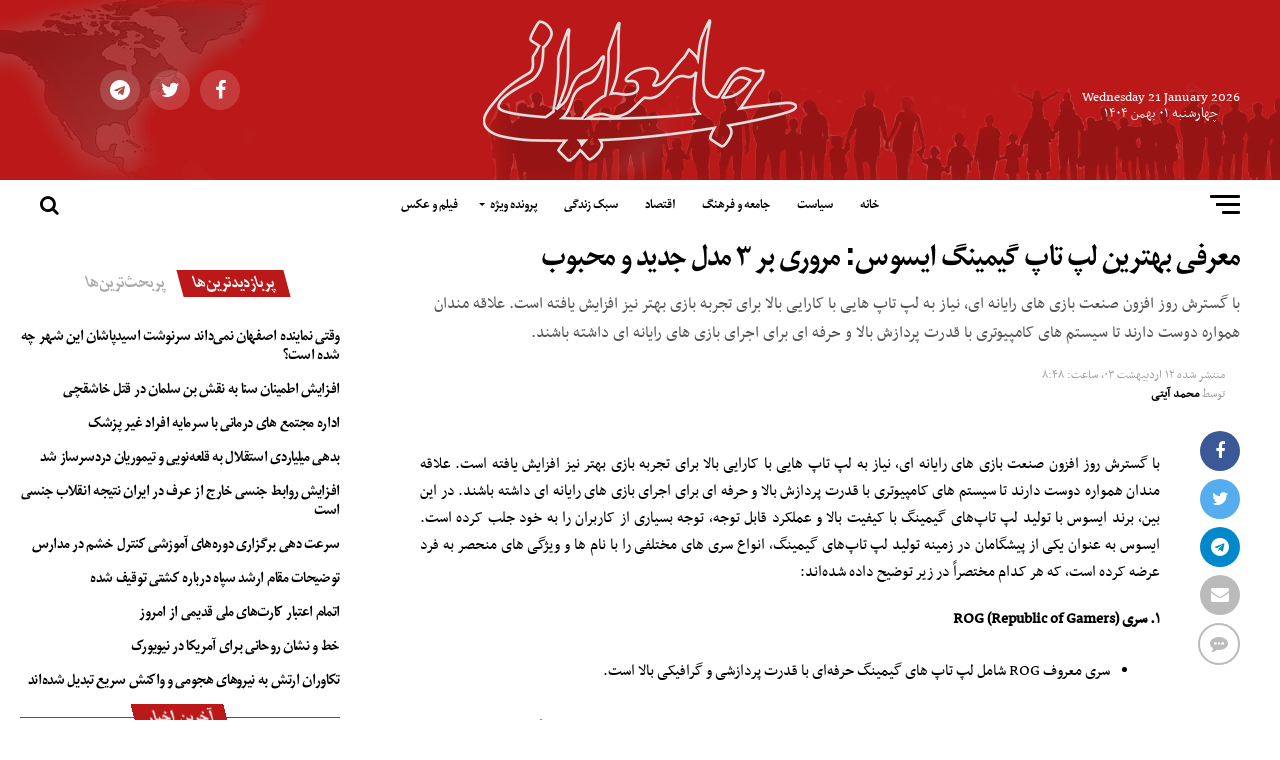

--- FILE ---
content_type: text/html; charset=UTF-8
request_url: https://jamehirani.ir/fa/2024050138034/%D9%85%D8%B9%D8%B1%D9%81%DB%8C-%D8%A8%D9%87%D8%AA%D8%B1%DB%8C%D9%86-%D9%84%D9%BE-%D8%AA%D8%A7%D9%BE-%DA%AF%DB%8C%D9%85%DB%8C%D9%86%DA%AF-%D8%A7%DB%8C%D8%B3%D9%88%D8%B3-%D9%85%D8%B1%D9%88%D8%B1%DB%8C/
body_size: 23068
content:
<!DOCTYPE html>
<html dir="rtl" lang="fa-IR" prefix="og: http://ogp.me/ns#">
<head>
	<!— Global site tag (gtag.js) - Google Analytics —>
<script async src="https://www.googletagmanager.com/gtag/js?id=UA-119535451-3"></script>
<script>
  window.dataLayer = window.dataLayer || [];
  function gtag(){dataLayer.push(arguments);}
  gtag('js', new Date());

  gtag('config', 'UA-119535451-3');
</script>
    <script type="text/javascript">
        (function(){
            var now = new Date();
            var version = now.getFullYear().toString() + "0" + now.getMonth() + "0" + now.getDate() +
                "0" + now.getHours();
    
            var head = document.getElementsByTagName("head")[0];
    
            var link = document.createElement("link");
            link.rel = "stylesheet";
            link.href = "https://app.najva.com/static/css/local-messaging.css" + "?v=" + version;
            head.appendChild(link);
    
            var script = document.createElement("script");
            script.type = "text/javascript";
            script.async = true;
            script.src = "https://app.najva.com/static/js/scripts/Jamehirani-3667-77450bf5-5bf0-4615-b9c3-18c7073641b5.js" + "?v=" + version;
            head.appendChild(script);
            })()
    </script>
            
<meta charset="UTF-8" >
<meta name="viewport" id="viewport" content="width=device-width, initial-scale=1.0, maximum-scale=1.0, minimum-scale=1.0, user-scalable=no" />
<link rel="shortcut icon" href="https://jamehirani.ir/fa/wp-content/uploads/2018/05/favicon.png" /><link rel="pingback" href="https://jamehirani.ir/fa/xmlrpc.php" />
<meta property="og:type" content="article" />
	<meta property="og:url" content="https://jamehirani.ir/fa/2024050138034/%d9%85%d8%b9%d8%b1%d9%81%db%8c-%d8%a8%d9%87%d8%aa%d8%b1%db%8c%d9%86-%d9%84%d9%be-%d8%aa%d8%a7%d9%be-%da%af%db%8c%d9%85%db%8c%d9%86%da%af-%d8%a7%db%8c%d8%b3%d9%88%d8%b3-%d9%85%d8%b1%d9%88%d8%b1%db%8c/" />
<meta property="og:title" content="معرفی بهترین لپ تاپ گیمینگ ایسوس: مروری بر ۳ مدل جدید و محبوب" />
<meta property="og:description" content="با گسترش روز افزون صنعت بازی ‌های رایانه ‌ای، نیاز به لپ تاپ ‌هایی با کارایی بالا برای تجربه بازی بهتر نیز افزایش یافته است. علاقه مندان همواره دوست دارند تا سیستم های کامپیوتری با قدرت پردازش بالا و حرفه ای برای اجرای بازی های رایانه ای داشته باشند." />
<meta name="twitter:card" content="summary">
<meta name="twitter:url" content="https://jamehirani.ir/fa/2024050138034/%d9%85%d8%b9%d8%b1%d9%81%db%8c-%d8%a8%d9%87%d8%aa%d8%b1%db%8c%d9%86-%d9%84%d9%be-%d8%aa%d8%a7%d9%be-%da%af%db%8c%d9%85%db%8c%d9%86%da%af-%d8%a7%db%8c%d8%b3%d9%88%d8%b3-%d9%85%d8%b1%d9%88%d8%b1%db%8c/">
<meta name="twitter:title" content="معرفی بهترین لپ تاپ گیمینگ ایسوس: مروری بر ۳ مدل جدید و محبوب">
<meta name="twitter:description" content="با گسترش روز افزون صنعت بازی ‌های رایانه ‌ای، نیاز به لپ تاپ ‌هایی با کارایی بالا برای تجربه بازی بهتر نیز افزایش یافته است. علاقه مندان همواره دوست دارند تا سیستم های کامپیوتری با قدرت پردازش بالا و حرفه ای برای اجرای بازی های رایانه ای داشته باشند.">
<title>معرفی بهترین لپ تاپ گیمینگ ایسوس: مروری بر 3 مدل جدید و محبوب - پایگاه خبری- تحلیلی جامعه ایرانی - جامعه ایرانی</title>

<!-- This site is optimized with the Yoast SEO plugin v11.1.1 - https://yoast.com/wordpress/plugins/seo/ -->
<link rel="canonical" href="https://jamehirani.ir/fa/2024050138034/%d9%85%d8%b9%d8%b1%d9%81%db%8c-%d8%a8%d9%87%d8%aa%d8%b1%db%8c%d9%86-%d9%84%d9%be-%d8%aa%d8%a7%d9%be-%da%af%db%8c%d9%85%db%8c%d9%86%da%af-%d8%a7%db%8c%d8%b3%d9%88%d8%b3-%d9%85%d8%b1%d9%88%d8%b1%db%8c/" />
<meta property="og:locale" content="fa_IR" />
<meta property="og:type" content="article" />
<meta property="og:title" content="معرفی بهترین لپ تاپ گیمینگ ایسوس: مروری بر 3 مدل جدید و محبوب - پایگاه خبری- تحلیلی جامعه ایرانی - جامعه ایرانی" />
<meta property="og:description" content="با گسترش روز افزون صنعت بازی ‌های رایانه ‌ای، نیاز به لپ تاپ ‌هایی با کارایی بالا برای تجربه بازی بهتر نیز افزایش یافته است. علاقه مندان همواره دوست دارند تا سیستم های کامپیوتری با قدرت پردازش بالا و حرفه ای برای اجرای بازی های رایانه ای داشته باشند." />
<meta property="og:url" content="https://jamehirani.ir/fa/2024050138034/%d9%85%d8%b9%d8%b1%d9%81%db%8c-%d8%a8%d9%87%d8%aa%d8%b1%db%8c%d9%86-%d9%84%d9%be-%d8%aa%d8%a7%d9%be-%da%af%db%8c%d9%85%db%8c%d9%86%da%af-%d8%a7%db%8c%d8%b3%d9%88%d8%b3-%d9%85%d8%b1%d9%88%d8%b1%db%8c/" />
<meta property="og:site_name" content="پایگاه خبری- تحلیلی جامعه ایرانی - جامعه ایرانی" />
<meta property="article:publisher" content="https://fb.com/jamehirani" />
<meta property="article:tag" content="اخبار اقتصادی" />
<meta property="article:section" content="آخرین اخبار" />
<meta property="article:published_time" content="2024-05-01T05:18:40+00:00" />
<meta property="og:image" content="https://file.tesmino.ir/images/2024/04/images_1714483510_6630f136e5e2e.png" />
<meta property="og:image:secure_url" content="https://file.tesmino.ir/images/2024/04/images_1714483510_6630f136e5e2e.png" />
<meta name="twitter:card" content="summary_large_image" />
<meta name="twitter:description" content="با گسترش روز افزون صنعت بازی ‌های رایانه ‌ای، نیاز به لپ تاپ ‌هایی با کارایی بالا برای تجربه بازی بهتر نیز افزایش یافته است. علاقه مندان همواره دوست دارند تا سیستم های کامپیوتری با قدرت پردازش بالا و حرفه ای برای اجرای بازی های رایانه ای داشته باشند." />
<meta name="twitter:title" content="معرفی بهترین لپ تاپ گیمینگ ایسوس: مروری بر 3 مدل جدید و محبوب - پایگاه خبری- تحلیلی جامعه ایرانی - جامعه ایرانی" />
<meta name="twitter:site" content="@jamehirani" />
<meta name="twitter:image" content="https://file.tesmino.ir/images/2024/04/images_1714483510_6630f136e5e2e.png" />
<meta name="twitter:creator" content="@jamehirani" />
<script type='application/ld+json' class='yoast-schema-graph yoast-schema-graph--main'>{"@context":"https://schema.org","@graph":[{"@type":"Organization","@id":"https://jamehirani.ir/fa/#organization","name":"\u062c\u0627\u0645\u0639\u0647 \u0627\u06cc\u0631\u0627\u0646\u06cc","url":"https://jamehirani.ir/fa/","sameAs":["https://fb.com/jamehirani","https://twitter.com/jamehirani"],"logo":{"@type":"ImageObject","@id":"https://jamehirani.ir/fa/#logo","url":"https://jamehirani.ir/fa/wp-content/uploads/2017/11/logo-1.png","width":303,"height":90,"caption":"\u062c\u0627\u0645\u0639\u0647 \u0627\u06cc\u0631\u0627\u0646\u06cc"},"image":{"@id":"https://jamehirani.ir/fa/#logo"}},{"@type":"WebSite","@id":"https://jamehirani.ir/fa/#website","url":"https://jamehirani.ir/fa/","name":"\u067e\u0627\u06cc\u06af\u0627\u0647 \u062a\u062d\u0644\u06cc\u0644\u06cc \u062c\u0627\u0645\u0639\u0647 \u0627\u06cc\u0631\u0627\u0646\u06cc - jamehirani","publisher":{"@id":"https://jamehirani.ir/fa/#organization"},"potentialAction":{"@type":"SearchAction","target":"https://jamehirani.ir/fa/?s={search_term_string}","query-input":"required name=search_term_string"}},{"@type":"WebPage","@id":"https://jamehirani.ir/fa/2024050138034/%d9%85%d8%b9%d8%b1%d9%81%db%8c-%d8%a8%d9%87%d8%aa%d8%b1%db%8c%d9%86-%d9%84%d9%be-%d8%aa%d8%a7%d9%be-%da%af%db%8c%d9%85%db%8c%d9%86%da%af-%d8%a7%db%8c%d8%b3%d9%88%d8%b3-%d9%85%d8%b1%d9%88%d8%b1%db%8c/#webpage","url":"https://jamehirani.ir/fa/2024050138034/%d9%85%d8%b9%d8%b1%d9%81%db%8c-%d8%a8%d9%87%d8%aa%d8%b1%db%8c%d9%86-%d9%84%d9%be-%d8%aa%d8%a7%d9%be-%da%af%db%8c%d9%85%db%8c%d9%86%da%af-%d8%a7%db%8c%d8%b3%d9%88%d8%b3-%d9%85%d8%b1%d9%88%d8%b1%db%8c/","inLanguage":"fa-IR","name":"\u0645\u0639\u0631\u0641\u06cc \u0628\u0647\u062a\u0631\u06cc\u0646 \u0644\u067e \u062a\u0627\u067e \u06af\u06cc\u0645\u06cc\u0646\u06af \u0627\u06cc\u0633\u0648\u0633: \u0645\u0631\u0648\u0631\u06cc \u0628\u0631 3 \u0645\u062f\u0644 \u062c\u062f\u06cc\u062f \u0648 \u0645\u062d\u0628\u0648\u0628 - \u067e\u0627\u06cc\u06af\u0627\u0647 \u062e\u0628\u0631\u06cc- \u062a\u062d\u0644\u06cc\u0644\u06cc \u062c\u0627\u0645\u0639\u0647 \u0627\u06cc\u0631\u0627\u0646\u06cc - \u062c\u0627\u0645\u0639\u0647 \u0627\u06cc\u0631\u0627\u0646\u06cc","isPartOf":{"@id":"https://jamehirani.ir/fa/#website"},"datePublished":"2024-05-01T05:18:40+00:00","dateModified":"2024-05-01T05:18:40+00:00"},{"@type":"Article","@id":"https://jamehirani.ir/fa/2024050138034/%d9%85%d8%b9%d8%b1%d9%81%db%8c-%d8%a8%d9%87%d8%aa%d8%b1%db%8c%d9%86-%d9%84%d9%be-%d8%aa%d8%a7%d9%be-%da%af%db%8c%d9%85%db%8c%d9%86%da%af-%d8%a7%db%8c%d8%b3%d9%88%d8%b3-%d9%85%d8%b1%d9%88%d8%b1%db%8c/#article","isPartOf":{"@id":"https://jamehirani.ir/fa/2024050138034/%d9%85%d8%b9%d8%b1%d9%81%db%8c-%d8%a8%d9%87%d8%aa%d8%b1%db%8c%d9%86-%d9%84%d9%be-%d8%aa%d8%a7%d9%be-%da%af%db%8c%d9%85%db%8c%d9%86%da%af-%d8%a7%db%8c%d8%b3%d9%88%d8%b3-%d9%85%d8%b1%d9%88%d8%b1%db%8c/#webpage"},"author":{"@id":"https://jamehirani.ir/fa/author/mohamadayati/#author","name":"\u0645\u062d\u0645\u062f \u0622\u06cc\u062a\u06cc"},"publisher":{"@id":"https://jamehirani.ir/fa/#organization"},"headline":"\u0645\u0639\u0631\u0641\u06cc \u0628\u0647\u062a\u0631\u06cc\u0646 \u0644\u067e \u062a\u0627\u067e \u06af\u06cc\u0645\u06cc\u0646\u06af \u0627\u06cc\u0633\u0648\u0633: \u0645\u0631\u0648\u0631\u06cc \u0628\u0631 \u06f3 \u0645\u062f\u0644 \u062c\u062f\u06cc\u062f \u0648 \u0645\u062d\u0628\u0648\u0628","datePublished":"2024-05-01T05:18:40+00:00","dateModified":"2024-05-01T05:18:40+00:00","commentCount":0,"mainEntityOfPage":"https://jamehirani.ir/fa/2024050138034/%d9%85%d8%b9%d8%b1%d9%81%db%8c-%d8%a8%d9%87%d8%aa%d8%b1%db%8c%d9%86-%d9%84%d9%be-%d8%aa%d8%a7%d9%be-%da%af%db%8c%d9%85%db%8c%d9%86%da%af-%d8%a7%db%8c%d8%b3%d9%88%d8%b3-%d9%85%d8%b1%d9%88%d8%b1%db%8c/#webpage","keywords":"\u0627\u062e\u0628\u0627\u0631 \u0627\u0642\u062a\u0635\u0627\u062f\u06cc","articleSection":"\u0622\u062e\u0631\u06cc\u0646 \u0627\u062e\u0628\u0627\u0631,\u062c\u062f\u06cc\u062f\u062a\u0631\u06cc\u0646\u200c\u0647\u0627"},{"@type":"Person","@id":"https://jamehirani.ir/fa/author/mohamadayati/#author","name":"\u0645\u062d\u0645\u062f \u0622\u06cc\u062a\u06cc","image":{"@type":"ImageObject","@id":"https://jamehirani.ir/fa/#personlogo","url":"https://secure.gravatar.com/avatar/aade1647ec6baab5fff47b2919780b58?s=96&d=blank&r=g","caption":"\u0645\u062d\u0645\u062f \u0622\u06cc\u062a\u06cc"},"sameAs":[]}]}</script>
<!-- / Yoast SEO plugin. -->

<link rel='dns-prefetch' href='//fonts.googleapis.com' />
<link rel='dns-prefetch' href='//s.w.org' />
<link rel="alternate" type="application/rss+xml" title="پایگاه خبری- تحلیلی جامعه ایرانی - جامعه ایرانی &raquo; خوراک" href="https://jamehirani.ir/fa/feed/" />
<link rel="alternate" type="application/rss+xml" title="پایگاه خبری- تحلیلی جامعه ایرانی - جامعه ایرانی &raquo; خوراک دیدگاه‌ها" href="https://jamehirani.ir/fa/comments/feed/" />
<link rel="alternate" type="application/rss+xml" title="پایگاه خبری- تحلیلی جامعه ایرانی - جامعه ایرانی &raquo; معرفی بهترین لپ تاپ گیمینگ ایسوس: مروری بر ۳ مدل جدید و محبوب خوراک دیدگاه‌ها" href="https://jamehirani.ir/fa/2024050138034/%d9%85%d8%b9%d8%b1%d9%81%db%8c-%d8%a8%d9%87%d8%aa%d8%b1%db%8c%d9%86-%d9%84%d9%be-%d8%aa%d8%a7%d9%be-%da%af%db%8c%d9%85%db%8c%d9%86%da%af-%d8%a7%db%8c%d8%b3%d9%88%d8%b3-%d9%85%d8%b1%d9%88%d8%b1%db%8c/feed/" />
		<script type="text/javascript">
			window._wpemojiSettings = {"baseUrl":"https:\/\/s.w.org\/images\/core\/emoji\/11.2.0\/72x72\/","ext":".png","svgUrl":"https:\/\/s.w.org\/images\/core\/emoji\/11.2.0\/svg\/","svgExt":".svg","source":{"concatemoji":"https:\/\/jamehirani.ir\/fa\/wp-includes\/js\/wp-emoji-release.min.js?ver=5.1.19"}};
			!function(e,a,t){var n,r,o,i=a.createElement("canvas"),p=i.getContext&&i.getContext("2d");function s(e,t){var a=String.fromCharCode;p.clearRect(0,0,i.width,i.height),p.fillText(a.apply(this,e),0,0);e=i.toDataURL();return p.clearRect(0,0,i.width,i.height),p.fillText(a.apply(this,t),0,0),e===i.toDataURL()}function c(e){var t=a.createElement("script");t.src=e,t.defer=t.type="text/javascript",a.getElementsByTagName("head")[0].appendChild(t)}for(o=Array("flag","emoji"),t.supports={everything:!0,everythingExceptFlag:!0},r=0;r<o.length;r++)t.supports[o[r]]=function(e){if(!p||!p.fillText)return!1;switch(p.textBaseline="top",p.font="600 32px Arial",e){case"flag":return s([55356,56826,55356,56819],[55356,56826,8203,55356,56819])?!1:!s([55356,57332,56128,56423,56128,56418,56128,56421,56128,56430,56128,56423,56128,56447],[55356,57332,8203,56128,56423,8203,56128,56418,8203,56128,56421,8203,56128,56430,8203,56128,56423,8203,56128,56447]);case"emoji":return!s([55358,56760,9792,65039],[55358,56760,8203,9792,65039])}return!1}(o[r]),t.supports.everything=t.supports.everything&&t.supports[o[r]],"flag"!==o[r]&&(t.supports.everythingExceptFlag=t.supports.everythingExceptFlag&&t.supports[o[r]]);t.supports.everythingExceptFlag=t.supports.everythingExceptFlag&&!t.supports.flag,t.DOMReady=!1,t.readyCallback=function(){t.DOMReady=!0},t.supports.everything||(n=function(){t.readyCallback()},a.addEventListener?(a.addEventListener("DOMContentLoaded",n,!1),e.addEventListener("load",n,!1)):(e.attachEvent("onload",n),a.attachEvent("onreadystatechange",function(){"complete"===a.readyState&&t.readyCallback()})),(n=t.source||{}).concatemoji?c(n.concatemoji):n.wpemoji&&n.twemoji&&(c(n.twemoji),c(n.wpemoji)))}(window,document,window._wpemojiSettings);
		</script>
		<style type="text/css">
img.wp-smiley,
img.emoji {
	display: inline !important;
	border: none !important;
	box-shadow: none !important;
	height: 1em !important;
	width: 1em !important;
	margin: 0 .07em !important;
	vertical-align: -0.1em !important;
	background: none !important;
	padding: 0 !important;
}
</style>
	<link rel='stylesheet' id='wp-block-library-rtl-css'  href='https://jamehirani.ir/fa/wp-includes/css/dist/block-library/style-rtl.min.css?ver=5.1.19' type='text/css' media='all' />
<link rel='stylesheet' id='theiaPostSlider-css'  href='https://jamehirani.ir/fa/wp-content/plugins/theia-post-slider/css/font-theme.css?ver=1.15.1' type='text/css' media='all' />
<style id='theiaPostSlider-inline-css' type='text/css'>


				.theiaPostSlider_nav.fontTheme ._title,
				.theiaPostSlider_nav.fontTheme ._text {
					line-height: 48px;
				}
	
				.theiaPostSlider_nav.fontTheme ._button {
					color: #f08100;
				}
	
				.theiaPostSlider_nav.fontTheme ._button ._2 span {
					font-size: 48px;
					line-height: 48px;
				}
	
				.theiaPostSlider_nav.fontTheme ._button:hover,
				.theiaPostSlider_nav.fontTheme ._button:focus {
					color: #ffa338;
				}
	
				.theiaPostSlider_nav.fontTheme ._disabled {
					color: #777777 !important;
				}
			
</style>
<link rel='stylesheet' id='theiaPostSlider-font-css'  href='https://jamehirani.ir/fa/wp-content/plugins/theia-post-slider/fonts/style.css?ver=1.15.1' type='text/css' media='all' />
<link rel='stylesheet' id='theiaPostSlider-rtl-css'  href='https://jamehirani.ir/fa/wp-content/plugins/theia-post-slider/css/rtl.css?ver=1.15.1' type='text/css' media='all' />
<link rel='stylesheet' id='wordpress-popular-posts-css-css'  href='https://jamehirani.ir/fa/wp-content/plugins/wordpress-popular-posts/public/css/wpp.css?ver=4.2.2' type='text/css' media='all' />
<link rel='stylesheet' id='mvp-custom-style-css'  href='https://jamehirani.ir/fa/wp-content/themes/zox-news/style.css?ver=5.1.19' type='text/css' media='all' />
<style id='mvp-custom-style-inline-css' type='text/css'>


#mvp-wallpaper {
	background: url() no-repeat 50% 0;
	}

#mvp-foot-copy a {
	color: #bb1919;
	}

#mvp-content-main p a,
.mvp-post-add-main p a {
	box-shadow: inset 0 -4px 0 #bb1919;
	}

#mvp-content-main p a:hover,
.mvp-post-add-main p a:hover {
	background: #bb1919;
	}

a,
a:visited,
.post-info-name a,
.woocommerce .woocommerce-breadcrumb a {
	color: #ff005b;
	}

#mvp-side-wrap a:hover {
	color: #ff005b;
	}

.mvp-fly-top:hover,
.mvp-vid-box-wrap,
ul.mvp-soc-mob-list li.mvp-soc-mob-com {
	background: #ebebeb;
	}

nav.mvp-fly-nav-menu ul li.menu-item-has-children:after,
.mvp-feat1-left-wrap span.mvp-cd-cat,
.mvp-widget-feat1-top-story span.mvp-cd-cat,
.mvp-widget-feat2-left-cont span.mvp-cd-cat,
.mvp-widget-dark-feat span.mvp-cd-cat,
.mvp-widget-dark-sub span.mvp-cd-cat,
.mvp-vid-wide-text span.mvp-cd-cat,
.mvp-feat2-top-text span.mvp-cd-cat,
.mvp-feat3-main-story span.mvp-cd-cat,
.mvp-feat3-sub-text span.mvp-cd-cat,
.mvp-feat4-main-text span.mvp-cd-cat,
.woocommerce-message:before,
.woocommerce-info:before,
.woocommerce-message:before {
	color: #ebebeb;
	}

#searchform input,
.mvp-authors-name {
	border-bottom: 1px solid #ebebeb;
	}

.mvp-fly-top:hover {
	border-top: 1px solid #ebebeb;
	border-left: 1px solid #ebebeb;
	border-bottom: 1px solid #ebebeb;
	}

.woocommerce .widget_price_filter .ui-slider .ui-slider-handle,
.woocommerce #respond input#submit.alt,
.woocommerce a.button.alt,
.woocommerce button.button.alt,
.woocommerce input.button.alt,
.woocommerce #respond input#submit.alt:hover,
.woocommerce a.button.alt:hover,
.woocommerce button.button.alt:hover,
.woocommerce input.button.alt:hover {
	background-color: #ebebeb;
	}

.woocommerce-error,
.woocommerce-info,
.woocommerce-message {
	border-top-color: #ebebeb;
	}

ul.mvp-feat1-list-buts li.active span.mvp-feat1-list-but,
span.mvp-widget-home-title,
span.mvp-post-cat,
span.mvp-feat1-pop-head {
	background: #bb1919;
	}

.woocommerce span.onsale {
	background-color: #bb1919;
	}

.mvp-widget-feat2-side-more-but,
.woocommerce .star-rating span:before,
span.mvp-prev-next-label,
.mvp-cat-date-wrap .sticky {
	color: #bb1919 !important;
	}

#mvp-main-nav-top,
#mvp-fly-wrap,
.mvp-soc-mob-right,
#mvp-main-nav-small-cont {
	background: #bb1919;
	}

#mvp-main-nav-small .mvp-fly-but-wrap span,
#mvp-main-nav-small .mvp-search-but-wrap span,
.mvp-nav-top-left .mvp-fly-but-wrap span,
#mvp-fly-wrap .mvp-fly-but-wrap span {
	background: #ffffff;
	}

.mvp-nav-top-right .mvp-nav-search-but,
span.mvp-fly-soc-head,
.mvp-soc-mob-right i,
#mvp-main-nav-small span.mvp-nav-search-but,
#mvp-main-nav-small .mvp-nav-menu ul li a  {
	color: #ffffff;
	}

#mvp-main-nav-small .mvp-nav-menu ul li.menu-item-has-children a:after {
	border-color: #ffffff transparent transparent transparent;
	}

#mvp-nav-top-wrap span.mvp-nav-search-but:hover,
#mvp-main-nav-small span.mvp-nav-search-but:hover {
	color: #bb1919;
	}

#mvp-nav-top-wrap .mvp-fly-but-wrap:hover span,
#mvp-main-nav-small .mvp-fly-but-wrap:hover span,
span.mvp-woo-cart-num:hover {
	background: #bb1919;
	}

#mvp-main-nav-bot-cont {
	background: #ffffff;
	}

#mvp-nav-bot-wrap .mvp-fly-but-wrap span,
#mvp-nav-bot-wrap .mvp-search-but-wrap span {
	background: #000000;
	}

#mvp-nav-bot-wrap span.mvp-nav-search-but,
#mvp-nav-bot-wrap .mvp-nav-menu ul li a {
	color: #000000;
	}

#mvp-nav-bot-wrap .mvp-nav-menu ul li.menu-item-has-children a:after {
	border-color: #000000 transparent transparent transparent;
	}

.mvp-nav-menu ul li:hover a {
	border-bottom: 5px solid #bb1919;
	}

#mvp-nav-bot-wrap .mvp-fly-but-wrap:hover span {
	background: #bb1919;
	}

#mvp-nav-bot-wrap span.mvp-nav-search-but:hover {
	color: #bb1919;
	}

body,
.mvp-feat1-feat-text p,
.mvp-feat2-top-text p,
.mvp-feat3-main-text p,
.mvp-feat3-sub-text p,
#searchform input,
.mvp-author-info-text,
span.mvp-post-excerpt,
.mvp-nav-menu ul li ul.sub-menu li a,
nav.mvp-fly-nav-menu ul li a,
.mvp-ad-label,
span.mvp-feat-caption,
.mvp-post-tags a,
.mvp-post-tags a:visited,
span.mvp-author-box-name a,
#mvp-author-box-text p,
.mvp-post-gallery-text p,
ul.mvp-soc-mob-list li span,
#comments,
h3#reply-title,
h2.comments,
#mvp-foot-copy p,
span.mvp-fly-soc-head,
.mvp-post-tags-header,
span.mvp-prev-next-label,
span.mvp-post-add-link-but,
#mvp-comments-button a,
#mvp-comments-button span.mvp-comment-but-text,
.woocommerce ul.product_list_widget span.product-title,
.woocommerce ul.product_list_widget li a,
.woocommerce #reviews #comments ol.commentlist li .comment-text p.meta,
.woocommerce div.product p.price,
.woocommerce div.product p.price ins,
.woocommerce div.product p.price del,
.woocommerce ul.products li.product .price del,
.woocommerce ul.products li.product .price ins,
.woocommerce ul.products li.product .price,
.woocommerce #respond input#submit,
.woocommerce a.button,
.woocommerce button.button,
.woocommerce input.button,
.woocommerce .widget_price_filter .price_slider_amount .button,
.woocommerce span.onsale,
.woocommerce-review-link,
#woo-content p.woocommerce-result-count,
.woocommerce div.product .woocommerce-tabs ul.tabs li a,
a.mvp-inf-more-but,
span.mvp-cont-read-but,
span.mvp-cd-cat,
span.mvp-cd-date,
.mvp-feat4-main-text p,
span.mvp-woo-cart-num,
span.mvp-widget-home-title2,
.wp-caption,
#mvp-content-main p.wp-caption-text,
.gallery-caption,
.mvp-post-add-main p.wp-caption-text,
#bbpress-forums,
#bbpress-forums p,
.protected-post-form input,
#mvp-feat6-text p {
	font-family: 'RTNassim', sans-serif;
	}

.mvp-blog-story-text p,
span.mvp-author-page-desc,
#mvp-404 p,
.mvp-widget-feat1-bot-text p,
.mvp-widget-feat2-left-text p,
.mvp-flex-story-text p,
.mvp-search-text p,
#mvp-content-main p,
.mvp-post-add-main p,
.rwp-summary,
.rwp-u-review__comment,
.mvp-feat5-mid-main-text p,
.mvp-feat5-small-main-text p {
	font-family: 'RTNassim', sans-serif;
	}

.mvp-nav-menu ul li a,
#mvp-foot-menu ul li a {
	font-family: 'Mitra', sans-serif;
	}


.mvp-feat1-sub-text h2,
.mvp-feat1-pop-text h2,
.mvp-feat1-list-text h2,
.mvp-widget-feat1-top-text h2,
.mvp-widget-feat1-bot-text h2,
.mvp-widget-dark-feat-text h2,
.mvp-widget-dark-sub-text h2,
.mvp-widget-feat2-left-text h2,
.mvp-widget-feat2-right-text h2,
.mvp-blog-story-text h2,
.mvp-flex-story-text h2,
.mvp-vid-wide-more-text p,
.mvp-prev-next-text p,
.mvp-related-text,
.mvp-post-more-text p,
h2.mvp-authors-latest a,
.mvp-feat2-bot-text h2,
.mvp-feat3-sub-text h2,
.mvp-feat3-main-text h2,
.mvp-feat4-main-text h2,
.mvp-feat5-text h2,
.mvp-feat5-mid-main-text h2,
.mvp-feat5-small-main-text h2,
.mvp-feat5-mid-sub-text h2,
#mvp-feat6-text h2 {
	font-family: 'Mitra', sans-serif;
	}

.mvp-feat2-top-text h2,
.mvp-feat1-feat-text h2,
h1.mvp-post-title,
h1.mvp-post-title-wide,
.mvp-drop-nav-title h4,
#mvp-content-main blockquote p,
.mvp-post-add-main blockquote p,
#mvp-404 h1,
#woo-content h1.page-title,
.woocommerce div.product .product_title,
.woocommerce ul.products li.product h3 {
	font-family: 'Mitra', sans-serif;
	}

span.mvp-feat1-pop-head,
.mvp-feat1-pop-text:before,
span.mvp-feat1-list-but,
span.mvp-widget-home-title,
.mvp-widget-feat2-side-more,
span.mvp-post-cat,
span.mvp-page-head,
h1.mvp-author-top-head,
.mvp-authors-name,
#mvp-content-main h1,
#mvp-content-main h2,
#mvp-content-main h3,
#mvp-content-main h4,
#mvp-content-main h5,
#mvp-content-main h6,
.woocommerce .related h2,
.woocommerce div.product .woocommerce-tabs .panel h2,
.woocommerce div.product .product_title,
.mvp-feat5-side-list .mvp-feat1-list-img:after {
	font-family: 'Mitra', sans-serif;
	}

	

	.mvp-nav-links {
		display: none;
		}
		

	@media screen and (max-width: 479px) {
		.single #mvp-content-body-top {
			max-height: 400px;
			}
		.single .mvp-cont-read-but-wrap {
			display: inline;
			}
		}
		

 	<meta name="keywords" content="حوادث،اخبار ایران و جهان،سیاسی،اجتماعی،ورزشی،پزشکی،زنان،تغذیه،موبایل،کامپیوتر،پارلمان،فیلم،هنر،سینما،اقتصادی،عکس،مجلس">
		
</style>
<link rel='stylesheet' id='jameh-css'  href='https://jamehirani.ir/fa/wp-content/themes/zox-news/css/jameh.css?ver=0.25' type='text/css' media='all' />
<link rel='stylesheet' id='mvp-reset-css'  href='https://jamehirani.ir/fa/wp-content/themes/zox-news/css/reset.css?ver=5.1.19' type='text/css' media='all' />
<link rel='stylesheet' id='fontawesome-css'  href='https://jamehirani.ir/fa/wp-content/themes/zox-news/font-awesome/css/font-awesome.min.css?ver=47' type='text/css' media='all' />
<link rel='stylesheet' id='mvp-fonts-css'  href='//fonts.googleapis.com/css?family=Advent+Pro%3A700%26subset%3Dlatin%2Clatin-ext%2Ccyrillic%2Ccyrillic-ext%2Cgreek-ext%2Cgreek%2Cvietnamese%7COpen+Sans%3A700%26subset%3Dlatin%2Clatin-ext%2Ccyrillic%2Ccyrillic-ext%2Cgreek-ext%2Cgreek%2Cvietnamese%7CAnton%3A400%26subset%3Dlatin%2Clatin-ext%2Ccyrillic%2Ccyrillic-ext%2Cgreek-ext%2Cgreek%2Cvietnamese%7CMitra%3A100%2C200%2C300%2C400%2C500%2C600%2C700%2C800%2C900%26subset%3Dlatin%2Clatin-ext%2Ccyrillic%2Ccyrillic-ext%2Cgreek-ext%2Cgreek%2Cvietnamese%7CMitra%3A100%2C200%2C300%2C400%2C500%2C600%2C700%2C800%2C900%26subset%3Dlatin%2Clatin-ext%2Ccyrillic%2Ccyrillic-ext%2Cgreek-ext%2Cgreek%2Cvietnamese%7CMitra%3A100%2C200%2C300%2C400%2C500%2C600%2C700%2C800%2C900%26subset%3Dlatin%2Clatin-ext%2Ccyrillic%2Ccyrillic-ext%2Cgreek-ext%2Cgreek%2Cvietnamese%7CRTNassim%3A100%2C200%2C300%2C400%2C500%2C600%2C700%2C800%2C900%26subset%3Dlatin%2Clatin-ext%2Ccyrillic%2Ccyrillic-ext%2Cgreek-ext%2Cgreek%2Cvietnamese%7CRTNassim%3A100%2C200%2C300%2C400%2C500%2C600%2C700%2C800%2C900%26subset%3Dlatin%2Clatin-ext%2Ccyrillic%2Ccyrillic-ext%2Cgreek-ext%2Cgreek%2Cvietnamese%7CMitra%3A100%2C200%2C300%2C400%2C500%2C600%2C700%2C800%2C900%26subset%3Dlatin%2Clatin-ext%2Ccyrillic%2Ccyrillic-ext%2Cgreek-ext%2Cgreek%2Cvietnamese' type='text/css' media='all' />
<link rel='stylesheet' id='mvp-rtl-css'  href='https://jamehirani.ir/fa/wp-content/themes/zox-news/css/rtl.css?ver=0.1.5' type='text/css' media='all' />
<link rel='stylesheet' id='mvp-media-queries-css'  href='https://jamehirani.ir/fa/wp-content/themes/zox-news/css/media-queries-rtl.css?ver=5.1.19' type='text/css' media='all' />
<script>if (document.location.protocol != "https:") {document.location = document.URL.replace(/^http:/i, "https:");}</script><script type='text/javascript' src='https://jamehirani.ir/fa/wp-includes/js/jquery/jquery.js?ver=1.12.4'></script>
<script type='text/javascript' src='https://jamehirani.ir/fa/wp-includes/js/jquery/jquery-migrate.min.js?ver=1.4.1'></script>
<script type='text/javascript' src='https://jamehirani.ir/fa/wp-content/plugins/theia-post-slider/js/balupton-history.js/jquery.history.js?ver=1.7.1'></script>
<script type='text/javascript' src='https://jamehirani.ir/fa/wp-content/plugins/theia-post-slider/js/async.min.js?ver=14.09.2014'></script>
<script type='text/javascript' src='https://jamehirani.ir/fa/wp-content/plugins/theia-post-slider/js/tps.js?ver=1.15.1'></script>
<script type='text/javascript' src='https://jamehirani.ir/fa/wp-content/plugins/theia-post-slider/js/main.js?ver=1.15.1'></script>
<script type='text/javascript' src='https://jamehirani.ir/fa/wp-content/plugins/theia-post-slider/js/tps-transition-slide.js?ver=1.15.1'></script>
<script type='text/javascript'>
/* <![CDATA[ */
var wpp_params = {"sampling_active":"0","sampling_rate":"100","ajax_url":"https:\/\/jamehirani.ir\/fa\/wp-json\/wordpress-popular-posts\/v1\/popular-posts\/","ID":"38034","token":"0aec00beaf","debug":""};
/* ]]> */
</script>
<script type='text/javascript' src='https://jamehirani.ir/fa/wp-content/plugins/wordpress-popular-posts/public/js/wpp-4.2.0.min.js?ver=4.2.2'></script>
<link rel='https://api.w.org/' href='https://jamehirani.ir/fa/wp-json/' />
<link rel="EditURI" type="application/rsd+xml" title="RSD" href="https://jamehirani.ir/fa/xmlrpc.php?rsd" />
<link rel="wlwmanifest" type="application/wlwmanifest+xml" href="https://jamehirani.ir/fa/wp-includes/wlwmanifest.xml" /> 
<meta name="generator" content="WordPress 5.1.19" />
<link rel='shortlink' href='https://jamehirani.ir/fa/?p=38034' />
<link rel="alternate" type="application/json+oembed" href="https://jamehirani.ir/fa/wp-json/oembed/1.0/embed?url=https%3A%2F%2Fjamehirani.ir%2Ffa%2F2024050138034%2F%25d9%2585%25d8%25b9%25d8%25b1%25d9%2581%25db%258c-%25d8%25a8%25d9%2587%25d8%25aa%25d8%25b1%25db%258c%25d9%2586-%25d9%2584%25d9%25be-%25d8%25aa%25d8%25a7%25d9%25be-%25da%25af%25db%258c%25d9%2585%25db%258c%25d9%2586%25da%25af-%25d8%25a7%25db%258c%25d8%25b3%25d9%2588%25d8%25b3-%25d9%2585%25d8%25b1%25d9%2588%25d8%25b1%25db%258c%2F" />
<link rel="alternate" type="text/xml+oembed" href="https://jamehirani.ir/fa/wp-json/oembed/1.0/embed?url=https%3A%2F%2Fjamehirani.ir%2Ffa%2F2024050138034%2F%25d9%2585%25d8%25b9%25d8%25b1%25d9%2581%25db%258c-%25d8%25a8%25d9%2587%25d8%25aa%25d8%25b1%25db%258c%25d9%2586-%25d9%2584%25d9%25be-%25d8%25aa%25d8%25a7%25d9%25be-%25da%25af%25db%258c%25d9%2585%25db%258c%25d9%2586%25da%25af-%25d8%25a7%25db%258c%25d8%25b3%25d9%2588%25d8%25b3-%25d9%2585%25d8%25b1%25d9%2588%25d8%25b1%25db%258c%2F&#038;format=xml" />
<!-- Analytics by WP-Statistics v12.6.4 - http://wp-statistics.com/ -->
		<style type="text/css">.recentcomments a{display:inline !important;padding:0 !important;margin:0 !important;}</style>
		</head>
<body data-rsssl=1 class="rtl post-template-default single single-post postid-38034 single-format-standard theiaPostSlider_body">
	<div id="mvp-fly-wrap">
	<div id="mvp-fly-menu-top" class="left relative">
		<div class="mvp-fly-top-out left relative">
			<div class="mvp-fly-top-in">
				<div id="mvp-fly-logo" class="left relative">
											<a href="https://jamehirani.ir/fa/"><img src="https://jamehirani.ir/fa/wp-content/uploads/2018/06/logo_f3.png" alt="پایگاه خبری- تحلیلی جامعه ایرانی &#8211; جامعه ایرانی" data-rjs="2" /></a>
									</div><!--mvp-fly-logo-->
			</div><!--mvp-fly-top-in-->
			<div class="mvp-fly-but-wrap mvp-fly-but-menu mvp-fly-but-click">
				<span></span>
				<span></span>
				<span></span>
				<span></span>
			</div><!--mvp-fly-but-wrap-->
		</div><!--mvp-fly-top-out-->
	</div><!--mvp-fly-menu-top-->
	<div id="mvp-fly-menu-wrap">
		<nav class="mvp-fly-nav-menu left relative">
			<div class="menu-%d9%85%d9%86%d9%88%db%8c-%d8%a8%d8%a7%d9%84%d8%a7-container"><ul id="menu-%d9%85%d9%86%d9%88%db%8c-%d8%a8%d8%a7%d9%84%d8%a7" class="menu"><li id="menu-item-2256" class="menu-item menu-item-type-post_type menu-item-object-page menu-item-home menu-item-2256"><a href="https://jamehirani.ir/fa/">خانه</a></li>
<li id="menu-item-1529" class="menu-item menu-item-type-taxonomy menu-item-object-category menu-item-1529"><a href="https://jamehirani.ir/fa/category/politics/">سیاست</a></li>
<li id="menu-item-1530" class="menu-item menu-item-type-taxonomy menu-item-object-category menu-item-1530"><a href="https://jamehirani.ir/fa/category/soci/">جامعه و فرهنگ</a></li>
<li id="menu-item-1533" class="menu-item menu-item-type-taxonomy menu-item-object-category menu-item-1533"><a href="https://jamehirani.ir/fa/category/economy/">اقتصاد</a></li>
<li id="menu-item-1531" class="menu-item menu-item-type-taxonomy menu-item-object-category menu-item-1531"><a href="https://jamehirani.ir/fa/category/life-style/">سبک زندگی</a></li>
<li id="menu-item-1983" class="menu-item menu-item-type-taxonomy menu-item-object-category menu-item-has-children menu-item-1983"><a href="https://jamehirani.ir/fa/category/file/">پرونده ویژه</a>
<ul class="sub-menu">
	<li id="menu-item-1984" class="menu-item menu-item-type-taxonomy menu-item-object-category menu-item-1984"><a href="https://jamehirani.ir/fa/category/file/rouhani/">روحانی، پنج سال بعد</a></li>
	<li id="menu-item-2510" class="menu-item menu-item-type-taxonomy menu-item-object-category menu-item-2510"><a href="https://jamehirani.ir/fa/category/world-cup/">جام جهانی</a></li>
</ul>
</li>
<li id="menu-item-1532" class="menu-item menu-item-type-taxonomy menu-item-object-category menu-item-1532"><a href="https://jamehirani.ir/fa/category/multi-media/">فیلم و عکس</a></li>
<li id="menu-item-1401" class="menu-item menu-item-type-post_type menu-item-object-page menu-item-1401"><a href="https://jamehirani.ir/fa/contact-us/">تماس با ما</a></li>
</ul></div>		</nav>
	</div><!--mvp-fly-menu-wrap-->
	<div id="mvp-fly-soc-wrap">
		<span class="mvp-fly-soc-head">ارتباط با ما در</span>
		<ul class="mvp-fly-soc-list left relative">
							<li><a href="https://fb.com/jamehirani" target="_blank" class="fa fa-facebook fa-2"></a></li>
										<li><a href="https://twitter.com/jamehirani" target="_blank" class="fa fa-twitter fa-2"></a></li>
													<li><a href="https://t.me/jamehirani" target="_blank" class="fa fa-instagram fa-2"></a></li>
																	</ul>
	</div><!--mvp-fly-soc-wrap-->
</div><!--mvp-fly-wrap-->	<div id="mvp-site" class="left relative">
		<div id="mvp-search-wrap">
			<div id="mvp-search-box">
				<form method="get" id="searchform" action="https://jamehirani.ir/fa/">
	<input type="text" name="s" id="s" value="جستجو" onfocus='if (this.value == "جستجو") { this.value = ""; }' onblur='if (this.value == "") { this.value = "جستجو"; }' />
	<input type="hidden" id="searchsubmit" value="جستجو" />
</form>
			</div><!--mvp-search-box-->
			<div class="mvp-search-but-wrap mvp-search-click">
				<span></span>
				<span></span>
			</div><!--mvp-search-but-wrap-->
		</div><!--mvp-search-wrap-->
				<div id="mvp-site-wall" class="left relative">
						<div id="mvp-site-main" class="left relative">
			<header id="mvp-main-head-wrap" class="left relative">
									<nav id="mvp-main-nav-wrap" class="left relative">
						<div id="mvp-main-nav-top" class="left relative">
							<div class="mvp-main-box">
								<div id="mvp-nav-top-wrap" class="left relative">
									<div class="mvp-nav-top-right-out left relative">
										<div class="mvp-nav-top-right-in">
											<div class="mvp-nav-top-cont left relative">
												<div class="mvp-nav-top-left-out relative">
													<div class="mvp-nav-top-left">
														<div class="rooz_date">
														<div>Wednesday 21 January 2026</div>
														<div>چهارشنبه ۰۱ بهمن ۱۴۰۴</div>
														</div>
														<div class="mvp-fly-but-wrap mvp-fly-but-click left relative">
															<span></span>
															<span></span>
															<span></span>
															<span></span>
														</div><!--mvp-fly-but-wrap-->
													</div><!--mvp-nav-top-left-->
													<div class="mvp-nav-top-left-in">
														<div class="mvp-nav-top-mid left relative" itemscope itemtype="http://schema.org/Organization">
																															<a class="mvp-nav-logo-reg" itemprop="url" href="https://jamehirani.ir/fa/"><img itemprop="logo" src="https://jamehirani.ir/fa/wp-content/uploads/2018/06/logo_f2.png" alt="پایگاه خبری- تحلیلی جامعه ایرانی &#8211; جامعه ایرانی" data-rjs="2" /></a>
																																														<a class="mvp-nav-logo-small" href="https://jamehirani.ir/fa/"><img src="https://jamehirani.ir/fa/wp-content/uploads/2018/06/logo_f3.png" alt="پایگاه خبری- تحلیلی جامعه ایرانی &#8211; جامعه ایرانی" data-rjs="2" /></a>
																																														<h2 class="mvp-logo-title">پایگاه خبری- تحلیلی جامعه ایرانی &#8211; جامعه ایرانی</h2>
																																														<div class="mvp-drop-nav-title left">
																	<h4>معرفی بهترین لپ تاپ گیمینگ ایسوس: مروری بر ۳ مدل جدید و محبوب</h4>
																</div><!--mvp-drop-nav-title-->
																													</div><!--mvp-nav-top-mid-->
													</div><!--mvp-nav-top-left-in-->
												</div><!--mvp-nav-top-left-out-->
											</div><!--mvp-nav-top-cont-->
										</div><!--mvp-nav-top-right-in-->
										<div class="mvp-nav-top-right">
											<div class="mvp-nav-soc-wrap">
																									<a href="https://fb.com/jamehirani" target="_blank"><span class="mvp-nav-soc-but fa fa-facebook fa-2"></span></a>
																																					<a href="https://twitter.com/jamehirani" target="_blank"><span class="mvp-nav-soc-but fa fa-twitter fa-2"></span></a>
																																					<a href="https://t.me/jamehirani" target="_blank"><span class="mvp-nav-soc-but fa fa-telegram fa-2"></span></a>
																																			</div><!--mvp-nav-soc-wrap-->
																						<span class="mvp-nav-search-but fa fa-search fa-2 mvp-search-click"></span>
										</div><!--mvp-nav-top-right-->
									</div><!--mvp-nav-top-right-out-->
								</div><!--mvp-nav-top-wrap-->
							</div><!--mvp-main-box-->
						</div><!--mvp-main-nav-top-->
						<div id="mvp-main-nav-bot" class="left relative">
							<div id="mvp-main-nav-bot-cont" class="left">
								<div class="mvp-main-box">
									<div id="mvp-nav-bot-wrap" class="left">
										<div class="mvp-nav-bot-right-out left">
											<div class="mvp-nav-bot-right-in">
												<div class="mvp-nav-bot-cont left">
													<div class="mvp-nav-bot-left-out">
														<div class="mvp-nav-bot-left left relative">
															<div class="mvp-fly-but-wrap mvp-fly-but-click left relative">
																<span></span>
																<span></span>
																<span></span>
																<span></span>
															</div><!--mvp-fly-but-wrap-->
														</div><!--mvp-nav-bot-left-->
														<div class="mvp-nav-bot-left-in">
															<div class="mvp-nav-menu left">
																<div class="menu-%d9%85%d9%86%d9%88%db%8c-%d8%a7%d8%b5%d9%84%db%8c-container"><ul id="menu-%d9%85%d9%86%d9%88%db%8c-%d8%a7%d8%b5%d9%84%db%8c" class="menu"><li id="menu-item-1266" class="menu-item menu-item-type-custom menu-item-object-custom menu-item-1266"><a href="http://jamehirani.ir">خانه</a></li>
<li id="menu-item-1303" class="menu-item menu-item-type-taxonomy menu-item-object-category menu-item-1303"><a href="https://jamehirani.ir/fa/category/politics/">سیاست</a></li>
<li id="menu-item-1301" class="menu-item menu-item-type-taxonomy menu-item-object-category menu-item-1301"><a href="https://jamehirani.ir/fa/category/soci/">جامعه و فرهنگ</a></li>
<li id="menu-item-1300" class="menu-item menu-item-type-taxonomy menu-item-object-category menu-item-1300"><a href="https://jamehirani.ir/fa/category/economy/">اقتصاد</a></li>
<li id="menu-item-1302" class="menu-item menu-item-type-taxonomy menu-item-object-category menu-item-1302"><a href="https://jamehirani.ir/fa/category/life-style/">سبک زندگی</a></li>
<li id="menu-item-1985" class="menu-item menu-item-type-taxonomy menu-item-object-category menu-item-has-children menu-item-1985"><a href="https://jamehirani.ir/fa/category/file/">پرونده ویژه</a>
<ul class="sub-menu">
	<li id="menu-item-1986" class="menu-item menu-item-type-taxonomy menu-item-object-category menu-item-1986"><a href="https://jamehirani.ir/fa/category/file/rouhani/">روحانی، پنج سال بعد</a></li>
	<li id="menu-item-2509" class="menu-item menu-item-type-taxonomy menu-item-object-category menu-item-2509"><a href="https://jamehirani.ir/fa/category/world-cup/">جام جهانی</a></li>
</ul>
</li>
<li id="menu-item-1304" class="menu-item menu-item-type-taxonomy menu-item-object-category menu-item-1304"><a href="https://jamehirani.ir/fa/category/multi-media/">فیلم و عکس</a></li>
</ul></div>															</div><!--mvp-nav-menu-->
														</div><!--mvp-nav-bot-left-in-->
													</div><!--mvp-nav-bot-left-out-->
												</div><!--mvp-nav-bot-cont-->
											</div><!--mvp-nav-bot-right-in-->
											<div class="mvp-nav-bot-right left relative">
												<span class="mvp-nav-search-but fa fa-search fa-2 mvp-search-click"></span>
											</div><!--mvp-nav-bot-right-->
										</div><!--mvp-nav-bot-right-out-->
									</div><!--mvp-nav-bot-wrap-->
								</div><!--mvp-main-nav-bot-cont-->
							</div><!--mvp-main-box-->
						</div><!--mvp-main-nav-bot-->
					</nav><!--mvp-main-nav-wrap-->
							</header><!--mvp-main-head-wrap-->
			<div id="mvp-main-body-wrap" class="left relative">
				
<script type="text/javascript">
now = new Date();
var head = document.getElementsByTagName('head')[0];
var script = document.createElement('script');
script.type = 'text/javascript';
var script_address = 'https://cdn.yektanet.com/js/Jamehirani.ir/article.v1.min.js';
script.src = script_address + '?v=' + now.getFullYear().toString() + '0' + now.getMonth() + '0' + now.getDate() + '0' + now.getHours();
head.appendChild(script);
</script>		
				
<script type='text/javascript'>
now = new Date();
var head = document.getElementsByTagName('head')[0];
var script = document.createElement('script');
script.type = 'text/javascript';
var script_address = 'https://cdn.yektanet.com/template/bnrs/yn_bnr.js';
script.src = script_address + '?v=' + now.getFullYear().toString() + '0' + now.getMonth() + '0' + now.getDate() + '0' + now.getHours();
head.appendChild(script);
</script>	<div class="yn-bnr" id="ynpos-2082"></div>


<article id="mvp-article-wrap" itemscope itemtype="http://schema.org/NewsArticle">
			<meta itemscope itemprop="mainEntityOfPage"  itemType="https://schema.org/WebPage" itemid="https://jamehirani.ir/fa/2024050138034/%d9%85%d8%b9%d8%b1%d9%81%db%8c-%d8%a8%d9%87%d8%aa%d8%b1%db%8c%d9%86-%d9%84%d9%be-%d8%aa%d8%a7%d9%be-%da%af%db%8c%d9%85%db%8c%d9%86%da%af-%d8%a7%db%8c%d8%b3%d9%88%d8%b3-%d9%85%d8%b1%d9%88%d8%b1%db%8c/"/>
						<div id="mvp-article-cont" class="left relative">
			<div class="mvp-main-box">
				<div id="mvp-post-main" class="left relative">
					
					<div class="mvp-post-main-out left relative">
						<div class="mvp-post-main-in">
							<div id="mvp-post-content" class="left relative">
								
								

													<header id="mvp-post-head" class="left relative">
																		<h1 class="mvp-post-title left entry-title" itemprop="headline">معرفی بهترین لپ تاپ گیمینگ ایسوس: مروری بر ۳ مدل جدید و محبوب</h1>
													<span class="mvp-post-excerpt left"><p>با گسترش روز افزون صنعت بازی ‌های رایانه ‌ای، نیاز به لپ تاپ ‌هایی با کارایی بالا برای تجربه بازی بهتر نیز افزایش یافته است. علاقه مندان همواره دوست دارند تا سیستم های کامپیوتری با قدرت پردازش بالا و حرفه ای برای اجرای بازی های رایانه ای داشته باشند.</p>
</span>
																			<div class="mvp-author-info-wrap left relative">
																<div class="mvp-author-info-text left relative">
									<div class="mvp-author-info-date left relative">
										<p>منتشر شده</p> <span class="mvp-post-date">۱۲ اردیبهشت ۰۳, ساعت: ۸:۴۸</span>
										<meta itemprop="dateModified" content="۱۴۰۳-۰۲-۱۲"/>
									</div><!--mvp-author-info-date-->
									<div class="mvp-author-info-name left relative" itemprop="author" itemscope itemtype="https://schema.org/Person">
										<p>توسط</p> <span class="author-name vcard fn author" itemprop="name"><a href="https://jamehirani.ir/fa/author/mohamadayati/" title="ارسال شده توسط محمد آیتی" rel="author">محمد آیتی</a></span> 									</div><!--mvp-author-info-name-->
								</div><!--mvp-author-info-text-->
							</div><!--mvp-author-info-wrap-->
											</header>
					
					
								

								
																																																																												<div id="mvp-content-wrap" class="left relative">
									<div class="mvp-post-soc-out right relative">
																																		<div class="mvp-post-soc-wrap left relative">
		<ul class="mvp-post-soc-list left relative">
			<a href="#" onclick="window.open('http://www.facebook.com/sharer.php?u=https://jamehirani.ir/fa/2024050138034/%d9%85%d8%b9%d8%b1%d9%81%db%8c-%d8%a8%d9%87%d8%aa%d8%b1%db%8c%d9%86-%d9%84%d9%be-%d8%aa%d8%a7%d9%be-%da%af%db%8c%d9%85%db%8c%d9%86%da%af-%d8%a7%db%8c%d8%b3%d9%88%d8%b3-%d9%85%d8%b1%d9%88%d8%b1%db%8c/&amp;t=معرفی بهترین لپ تاپ گیمینگ ایسوس: مروری بر ۳ مدل جدید و محبوب', 'facebookShare', 'width=626,height=436'); return false;" title="Share on Facebook">
			<li class="mvp-post-soc-fb">
				<i class="fa fa-2 fa-facebook" aria-hidden="true"></i>
			</li>
			</a>
			<a href="#" onclick="window.open('http://twitter.com/share?text=معرفی بهترین لپ تاپ گیمینگ ایسوس: مروری بر ۳ مدل جدید و محبوب -&amp;url=https://jamehirani.ir/fa/2024050138034/%d9%85%d8%b9%d8%b1%d9%81%db%8c-%d8%a8%d9%87%d8%aa%d8%b1%db%8c%d9%86-%d9%84%d9%be-%d8%aa%d8%a7%d9%be-%da%af%db%8c%d9%85%db%8c%d9%86%da%af-%d8%a7%db%8c%d8%b3%d9%88%d8%b3-%d9%85%d8%b1%d9%88%d8%b1%db%8c/', 'twitterShare', 'width=626,height=436'); return false;" title="Tweet This Post">
			<li class="mvp-post-soc-twit">
				<i class="fa fa-2 fa-twitter" aria-hidden="true"></i>
			</li>
			</a>
			<a href="#" onclick="window.open('https://telegram.me/share/url?url=https://jamehirani.ir/fa/2024050138034/%d9%85%d8%b9%d8%b1%d9%81%db%8c-%d8%a8%d9%87%d8%aa%d8%b1%db%8c%d9%86-%d9%84%d9%be-%d8%aa%d8%a7%d9%be-%da%af%db%8c%d9%85%db%8c%d9%86%da%af-%d8%a7%db%8c%d8%b3%d9%88%d8%b3-%d9%85%d8%b1%d9%88%d8%b1%db%8c/&amp;text=معرفی بهترین لپ تاپ گیمینگ ایسوس: مروری بر ۳ مدل جدید و محبوب', 'pinterestShare', 'width=750,height=350'); return false;" title="اشتراک گذاری در تلگرام">
			<li class="mvp-post-soc-tlg">
				<i class="fa fa-2 fa-telegram" aria-hidden="true"></i>
			</li>
			</a>
			<a href="mailto:?subject=معرفی بهترین لپ تاپ گیمینگ ایسوس: مروری بر ۳ مدل جدید و محبوب&amp;BODY=I found this article interesting and thought of sharing it with you. Check it out: https://jamehirani.ir/fa/2024050138034/%d9%85%d8%b9%d8%b1%d9%81%db%8c-%d8%a8%d9%87%d8%aa%d8%b1%db%8c%d9%86-%d9%84%d9%be-%d8%aa%d8%a7%d9%be-%da%af%db%8c%d9%85%db%8c%d9%86%da%af-%d8%a7%db%8c%d8%b3%d9%88%d8%b3-%d9%85%d8%b1%d9%88%d8%b1%db%8c/">
			<li class="mvp-post-soc-email">
				<i class="fa fa-2 fa-envelope" aria-hidden="true"></i>
			</li>
			</a>
												<a href="https://jamehirani.ir/fa/2024050138034/%d9%85%d8%b9%d8%b1%d9%81%db%8c-%d8%a8%d9%87%d8%aa%d8%b1%db%8c%d9%86-%d9%84%d9%be-%d8%aa%d8%a7%d9%be-%da%af%db%8c%d9%85%db%8c%d9%86%da%af-%d8%a7%db%8c%d8%b3%d9%88%d8%b3-%d9%85%d8%b1%d9%88%d8%b1%db%8c/#respond">
					<li class="mvp-post-soc-com mvp-com-click">
						<i class="fa fa-2 fa-commenting" aria-hidden="true"></i>
					</li>
					</a>
									</ul>
	</div><!--mvp-post-soc-wrap-->
	<div id="mvp-soc-mob-wrap">
		<div class="mvp-soc-mob-out left relative">
			<div class="mvp-soc-mob-in">
				<div class="mvp-soc-mob-left left relative">
					<ul class="mvp-soc-mob-list left relative">
						<a href="#" onclick="window.open('http://www.facebook.com/sharer.php?u=https://jamehirani.ir/fa/2024050138034/%d9%85%d8%b9%d8%b1%d9%81%db%8c-%d8%a8%d9%87%d8%aa%d8%b1%db%8c%d9%86-%d9%84%d9%be-%d8%aa%d8%a7%d9%be-%da%af%db%8c%d9%85%db%8c%d9%86%da%af-%d8%a7%db%8c%d8%b3%d9%88%d8%b3-%d9%85%d8%b1%d9%88%d8%b1%db%8c/&amp;t=معرفی بهترین لپ تاپ گیمینگ ایسوس: مروری بر ۳ مدل جدید و محبوب', 'facebookShare', 'width=626,height=436'); return false;" title="Share on Facebook">
						<li class="mvp-soc-mob-fb">
							<i class="fa fa-facebook" aria-hidden="true"></i><span class="mvp-soc-mob-fb">Share</span>
						</li>
						</a>
						<a href="#" onclick="window.open('http://twitter.com/share?text=معرفی بهترین لپ تاپ گیمینگ ایسوس: مروری بر ۳ مدل جدید و محبوب -&amp;url=https://jamehirani.ir/fa/2024050138034/%d9%85%d8%b9%d8%b1%d9%81%db%8c-%d8%a8%d9%87%d8%aa%d8%b1%db%8c%d9%86-%d9%84%d9%be-%d8%aa%d8%a7%d9%be-%da%af%db%8c%d9%85%db%8c%d9%86%da%af-%d8%a7%db%8c%d8%b3%d9%88%d8%b3-%d9%85%d8%b1%d9%88%d8%b1%db%8c/', 'twitterShare', 'width=626,height=436'); return false;" title="Tweet This Post">
						<li class="mvp-soc-mob-twit">
							<i class="fa fa-twitter" aria-hidden="true"></i><span class="mvp-soc-mob-fb">Tweet</span>
						</li>
						</a>
						<a href="#" onclick="window.open('https://telegram.me/share/url?url=https://jamehirani.ir/fa/2024050138034/%d9%85%d8%b9%d8%b1%d9%81%db%8c-%d8%a8%d9%87%d8%aa%d8%b1%db%8c%d9%86-%d9%84%d9%be-%d8%aa%d8%a7%d9%be-%da%af%db%8c%d9%85%db%8c%d9%86%da%af-%d8%a7%db%8c%d8%b3%d9%88%d8%b3-%d9%85%d8%b1%d9%88%d8%b1%db%8c/&amp;text=معرفی بهترین لپ تاپ گیمینگ ایسوس: مروری بر ۳ مدل جدید و محبوب', 'pinterestShare', 'width=750,height=350'); return false;" title="اشتراک گذاری در تلگرام">
						<li class="mvp-soc-mob-tlg">
							<i class="fa fa-telegram" aria-hidden="true"></i>
						</li>
						</a>
						<a href="whatsapp://send?text=معرفی بهترین لپ تاپ گیمینگ ایسوس: مروری بر ۳ مدل جدید و محبوب https://jamehirani.ir/fa/2024050138034/%d9%85%d8%b9%d8%b1%d9%81%db%8c-%d8%a8%d9%87%d8%aa%d8%b1%db%8c%d9%86-%d9%84%d9%be-%d8%aa%d8%a7%d9%be-%da%af%db%8c%d9%85%db%8c%d9%86%da%af-%d8%a7%db%8c%d8%b3%d9%88%d8%b3-%d9%85%d8%b1%d9%88%d8%b1%db%8c/"><div class="whatsapp-share"><span class="whatsapp-but1">
						<li class="mvp-soc-mob-what">
							<i class="fa fa-whatsapp" aria-hidden="true"></i>
						</li>
						</a>
						<a href="mailto:?subject=معرفی بهترین لپ تاپ گیمینگ ایسوس: مروری بر ۳ مدل جدید و محبوب&amp;BODY=I found this article interesting and thought of sharing it with you. Check it out: https://jamehirani.ir/fa/2024050138034/%d9%85%d8%b9%d8%b1%d9%81%db%8c-%d8%a8%d9%87%d8%aa%d8%b1%db%8c%d9%86-%d9%84%d9%be-%d8%aa%d8%a7%d9%be-%da%af%db%8c%d9%85%db%8c%d9%86%da%af-%d8%a7%db%8c%d8%b3%d9%88%d8%b3-%d9%85%d8%b1%d9%88%d8%b1%db%8c/">
						<li class="mvp-soc-mob-email">
							<i class="fa fa-envelope-o" aria-hidden="true"></i>
						</li>
						</a>
																					<a href="https://jamehirani.ir/fa/2024050138034/%d9%85%d8%b9%d8%b1%d9%81%db%8c-%d8%a8%d9%87%d8%aa%d8%b1%db%8c%d9%86-%d9%84%d9%be-%d8%aa%d8%a7%d9%be-%da%af%db%8c%d9%85%db%8c%d9%86%da%af-%d8%a7%db%8c%d8%b3%d9%88%d8%b3-%d9%85%d8%b1%d9%88%d8%b1%db%8c/#respond">
								<li class="mvp-soc-mob-com mvp-com-click">
									<i class="fa fa-comment-o" aria-hidden="true"></i>
								</li>
								</a>
																		</ul>
				</div><!--mvp-soc-mob-left-->
			</div><!--mvp-soc-mob-in-->
			<div class="mvp-soc-mob-right left relative">
				<i class="fa fa-ellipsis-h" aria-hidden="true"></i>
			</div><!--mvp-soc-mob-right-->
		</div><!--mvp-soc-mob-out-->
	</div><!--mvp-soc-mob-wrap-->
																															<div class="mvp-post-soc-in">
											<div id="mvp-content-body" class="left relative">
												<div id="mvp-content-body-top" class=left relative">
																																							<div id="mvp-content-main" class="left relative">
														<div id="tps_slideContainer_38034" class="theiaPostSlider_slides"><div class="theiaPostSlider_preloadedSlide">

<p align="justify"><img class="aligncenter" src="https://file.tesmino.ir/images/2024/04/images_1714483510_6630f136e5e2e.png" alt="" width="500" height="500" align="bottom" border="0" /></p>
<p align="justify">با گسترش روز افزون صنعت بازی ‌های رایانه ‌ای، نیاز به لپ تاپ ‌هایی با کارایی بالا برای تجربه بازی بهتر نیز افزایش یافته است. علاقه مندان همواره دوست دارند تا سیستم های کامپیوتری با قدرت پردازش بالا و حرفه ای برای اجرای بازی های رایانه ای داشته باشند. در این بین، برند ایسوس با تولید لپ تاپ‌های گیمینگ با کیفیت بالا و عملکرد قابل توجه، توجه بسیاری از کاربران را به خود جلب کرده است. ایسوس به عنوان یکی از پیشگامان در زمینه تولید لپ تاپ‌های گیمینگ، انواع سری‌ های مختلفی را با نام‌ ها و ویژگی ‌های منحصر به فرد عرضه کرده است، که هر کدام مختصراً در زیر توضیح داده شده‌اند:</p>
<p align="justify"><b>۱. سری ROG (Republic of Gamers)</b></p>
<ul>
<li>
<p align="justify">سری معروف ROG شامل لپ تاپ ‌های گیمینگ حرفه‌ای با قدرت پردازشی و گرافیکی بالا است.</p>
</li>
<li>
<p align="justify">این لپ تاپ ‌ها اغلب با طراحی ‌های جذاب و قابل تنظیم برای بهینه ‌سازی تجربه بازی لذت بخش و هیجان انگیز عرضه می ‌شوند.</p>
</li>
</ul>
<p align="justify"><b>۲. سری TUF Gaming</b></p>
<ul>
<li>
<p align="justify">لپ تاپ‌های سری TUF Gaming با قیمت مقرون به صرفه و عملکرد مناسب برای گیمر هایی که به دنبال <u><a href="https://www.evjaj.com/91452/cheap-but-powerful-best-cheap-gaming-laptop-market/">بهترین لپ تاپ گیمینگ ارزان</a></u> هستند، طراحی شده ‌اند.</p>
</li>
<li>
<p align="justify">این سری از لپ تاپ‌ها با طراحی مقاوم و مواد ساخت با کیفیت، مناسب برای استفاده‌های روزمره نیز هستند.</p>
</li>
</ul>
<p align="justify"><b>۳. سری Zephyrus</b></p>
<ul>
<li>
<p align="justify">لپ تاپ‌های سری Zephyrus با طراحی باریک و وزن سبک، به عنوان گزینه ‌های مناسب برای گیمر ها و کاربرانی که به دنبال قابلیت حمل آسان هستند، شناخته می‌شوند.</p>
</li>
<li>
<p align="justify">این لپ تاپ ‌ها با کارایی بالا و طراحی زیبا، جذابیت بالایی برای کاربران حرفه ‌ای به ارمغان آورده اند.</p>
</li>
</ul>
<p align="justify"><b>۴. سری Strix</b></p>
<ul>
<li>
<p align="justify">لپ تاپ ‌های سری Strix با ترکیبی از عملکرد بالا و طراحی خلاقانه، به عنوان یکی از گزینه‌ های پرطرفدار بین گیمر ها شناخته می‌ شوند.</p>
</li>
<li>
<p align="justify">این سری از لپ تاپ‌ها با گرافیک قدرتمند و قابلیت ‌های سفارشی ‌سازی بالا، تجربه بازی فوق ‌العاده ‌ای را برای کاربران فراهم می‌ کنند.</p>
</li>
</ul>
<p align="justify">در این مطلب، سه مدل جدید و محبوب از لپ تاپ‌ های گیمینگ ایسوس به نام‌های ROG Strix G15، TUF Gaming A15 و ROG Zephyrus G14 را معرفی می کنیم و مشخصات فنی آن ها را مورد بررسی قرار می دهیم.</p>
<h2>ASUS ROG Strix G15</h2>
<p align="justify">لپ تاپ ASUS ROG Strix G15 یکی از پرفروش‌ترین مدل‌های گیمینگ این برند است. این لپ تاپ با ترکیب قدرت پردازشی بالا، گرافیک قدرتمند و طراحی زیبا، توجه بسیاری از گیمر ها را به خود جلب کرده است. سری G15 با مشخصات فنی منحصر به فرد خود، توانسته است در بازار رقابتی لپ تاپ‌های گیمینگ جایگاه خود را به خوبی حفظ کند و هم چنان به عنوان یکی از پر فروش ترین و محبوب ترین لپ تاپ های گیمینگ شناخته شود.</p>
<h2>ASUS TUF Gaming A15</h2>
<p align="justify">TUF Gaming A15 از جمله لپ تاپ‌ های پرفروش و مورد اقبال ایسوس در بین گیمر ها است. این مدل با قدرت پردازشی قوی، صفحه نمایش با کیفیت و طراحی مقاوم، گزینه‌ای عالی برای افرادی است که به دنبال یک لپ تاپ گیمینگ مقرون به صرفه هستند.</p>
<h2>ASUS ROG Zephyrus G14</h2>
<p align="justify">یکی از لپ تاپ‌های قدرتمند و پرطرفدار ایسوس، مدل Zephyrus G14 است. این لپ تاپ با وزن سبک، عمر باتری مفید، و عملکرد بی ‌نظیر، گزینه‌ ای عالی برای گیمر ها و کاربران حرفه‌ ای است که به دنبال قدرت و قابلیت حمل آسان هستند، به شمار می آید.</p>
<p align="justify">با توجه به توضیحات داده شده، شما می‌توانید تفاوت‌ها و ویژگی‌های هر یک از این مدل‌ها را بررسی کرده و با توجه به نیاز های خود، انتخاب بهتری داشته باشید.</p>
<p align="justify"><img class="aligncenter" src="https://file.tesmino.ir/images/2024/04/images_1714483511_6630f13701f01.png" alt="" width="500" height="500" align="bottom" border="0" /></p>
<h2>تفاوت سری TUF و ROG در لپ تاپ‌های ایسوس</h2>
<p align="justify">هر کدام از سری‌ های TUF و ROG از لپ تاپ ‌های ایسوس با توجه به ویژگی ها و قابلیت هایی که دارند، دو نمونه متفاوت را برای گیمر ها و کاربران حرفه ‌ای ارائه می‌دهند،</p>
<p align="justify">در ادامه تفاوت ‌های اصلی بین این دو سری را بررسی می‌کنیم:</p>
<p align="justify"><b>عملکرد و کیفیت ساخت:</b></p>
<ul>
<li>
<p align="justify"><b>سری TUF Gaming</b>: این سری از لپ تاپ‌ها با عملکرد مناسب و مقاومت بالا در برابر خرابی ‌ها و ضربات طراحی شده ‌اند. با این حال، ممکن است عملکرد و ویژگی‌های پیشرفته‌ تری که در سری ROG وجود دارد، در این سری مشاهده نشود.</p>
</li>
<li>
<p align="justify"><b>سری ROG</b>: لپ تاپ ‌های این سری با توجه به نیاز های گیمر ها به طور کلی دارای عملکرد و کیفیت ساخت بالاتری هستند.</p>
</li>
</ul>
<p align="justify"><b>قابلیت‌ها و ویژگی‌ها:</b></p>
<ul>
<li>
<p align="justify"><b>سری TUF Gaming</b>: این سری از لپ تاپ‌ها با ویژگی‌های اساسی برای گیمینگ مانند پردازنده ‌ها و کارت ‌های گرافیک متوسط، حافظه RAM قابل ارتقا و ذخیره‌سازی SSD مناسب برای اجرای بازی‌های معمولی طراحی شده‌اند.</p>
</li>
<li>
<p align="justify"><b>سری ROG</b>: این سری از لپ تاپ‌ها با ویژگی‌ها و امکانات پیشرفته‌تری همچون پردازنده‌های قدرتمند، کارت‌های گرافیک پیشرفته، حافظه RAM بیشتر و ذخیره‌سازی SSD با ظرفیت بالا، برای ارتقا تجربه گیمینگ فراهم شده‌اند.</p>
</li>
</ul>
<p align="justify">با توجه به این تفاوت‌ها، کاربران می‌ توانند بر اساس نیاز ها و بودجه خود، بین این دو سری از لپ تاپ‌های ایسوس بهترین انتخاب را با توجه به نیاز خود داشته باشند.</p>
<h2>مشخصات فنی یک لپ تاپ گیمینگ خوب</h2>
<p align="justify">یک لپ تاپ گیمینگ خوب باید دارای مشخصات فنی قدرتمندی باشد تا بتواند بدون افت سرعت و اختلال به اجرای بازی های گوناگون بپردازد. این مشخصات فنی شامل پردازنده، کارت گرافیک، حافظه، ذخیره ‌سازی و دیگر ویژگی ‌هایی است که به صورت کلی عملکرد و کارایی لپ تاپ را تعیین می‌کنند.</p>
<h3>پردازنده</h3>
<p align="justify">یک پردازنده قوی از جمله اولین و مهم ‌ترین مشخصات فنی یک لپ تاپ گیمینگ است. پردازنده‌ هایی مانند Intel Core i7 یا AMD Ryzen 7 با قابلیت پردازش چند هسته ‌ای و فرکانس بالا، عملکرد لپ تاپ را بهبود می ‌بخشند و اجرای بازی ‌های حجیم را بدون اختلال و اختلال فراهم می ‌کنند.</p>
<h3>کارت گرافیک</h3>
<p align="justify">کارت گرافیک نیز یکی از عناصر اساسی است که بر عملکرد یک لپ تاپ گیمینگ تاثیر مستقیم می گذارد. کارت ‌های گرافیک مانند NVIDIA GeForce RTX یا AMD Radeon RX با قابلیت پشتیبانی از تکنولوژی ‌های ردیابی پرتو، بازی ‌ها را به تجربه ‌ای واقع ‌گرایانه تبدیل می ‌کنند.</p>
<h3>حافظه رم</h3>
<p align="justify">حافظه RAM و ذخیره ‌سازی نیز از اهمیت بسیار زیادی برخوردار است. یک لپ تاپ گیمینگ خوب باید دارای حداقل ۱۶ گیگابایت RAM و حداقل ۵۱۲ گیگابایت حافظه SSD با سرعت بالا باشد تا بتواند بازی ‌ها را به صورت صاف و بدون وقفه اجرا کند و زمان بارگذاری را کاهش دهد.</p>
<p align="justify">به طور کلی، مشخصات فنی یک لپ تاپ گیمینگ خوب باید بر اساس نیاز های شما و بازی‌ هایی که می‌خواهید اجرا کنید، انتخاب شوند. برای بهترین تجربه بازی، انتخاب لپ تاپی با مشخصات قدرتمند و مطابق با نیاز های شما از اهمیت زیادی برخوردار است.</p>
<h3>نتیجه گیری</h3>
<p align="justify">در این مقاله، سه مدل برتر لپ تاپ گیمینگ ایسوس مورد بررسی قرار گرفتند. هر یک از این مدل‌ها ویژگی‌ها و مزایا و معایب خود را دارند که با توجه به نیازها و سلیقه‌های شما، می‌توانید بهترین انتخاب را برای خود داشته باشید. امیدواریم که این مقاله به شما کمک کرده باشیم تا بهترین انتخاب را در هنگام خرید لپ تاپ گیمینگ ایسوس داشته باشید.</p>

</div></div><div class="theiaPostSlider_footer _footer"></div><p><!-- END THEIA POST SLIDER --></p>
<div data-theiaPostSlider-sliderOptions='{&quot;slideContainer&quot;:&quot;#tps_slideContainer_38034&quot;,&quot;nav&quot;:[&quot;.theiaPostSlider_nav&quot;],&quot;navText&quot;:&quot;%{currentSlide} of %{totalSlides}&quot;,&quot;helperText&quot;:&quot;Use your &amp;leftarrow; &amp;rightarrow; (arrow) keys to browse&quot;,&quot;defaultSlide&quot;:0,&quot;transitionEffect&quot;:&quot;slide&quot;,&quot;transitionSpeed&quot;:400,&quot;keyboardShortcuts&quot;:true,&quot;scrollAfterRefresh&quot;:true,&quot;numberOfSlides&quot;:1,&quot;slides&quot;:[],&quot;useSlideSources&quot;:null,&quot;themeType&quot;:&quot;font&quot;,&quot;prevText&quot;:&quot;Prev&quot;,&quot;nextText&quot;:&quot;Next&quot;,&quot;buttonWidth&quot;:0,&quot;buttonWidth_post&quot;:0,&quot;postUrl&quot;:&quot;https:\/\/jamehirani.ir\/fa\/2024050138034\/%d9%85%d8%b9%d8%b1%d9%81%db%8c-%d8%a8%d9%87%d8%aa%d8%b1%db%8c%d9%86-%d9%84%d9%be-%d8%aa%d8%a7%d9%be-%da%af%db%8c%d9%85%db%8c%d9%86%da%af-%d8%a7%db%8c%d8%b3%d9%88%d8%b3-%d9%85%d8%b1%d9%88%d8%b1%db%8c\/&quot;,&quot;postId&quot;:38034,&quot;refreshAds&quot;:false,&quot;refreshAdsEveryNSlides&quot;:1,&quot;adRefreshingMechanism&quot;:&quot;javascript&quot;,&quot;ajaxUrl&quot;:&quot;https:\/\/jamehirani.ir\/fa\/wp-admin\/admin-ajax.php&quot;,&quot;loopSlides&quot;:false,&quot;scrollTopOffset&quot;:0,&quot;hideNavigationOnFirstSlide&quot;:false,&quot;isRtl&quot;:true,&quot;excludedWords&quot;:[&quot;&quot;],&quot;prevFontIcon&quot;:&quot;&lt;span aria-hidden=\&quot;true\&quot; class=\&quot;tps-icon-chevron-circle-right\&quot;&gt;&lt;\/span&gt;&quot;,&quot;nextFontIcon&quot;:&quot;&lt;span aria-hidden=\&quot;true\&quot; class=\&quot;tps-icon-chevron-circle-left\&quot;&gt;&lt;\/span&gt;&quot;}' 
					 data-theiaPostSlider-onChangeSlide='&quot;&quot;'></div>																											</div><!--mvp-content-main-->
													<div id="mvp-content-bot" class="left">
																																										<div class="mvp-post-tags">
															<span itemprop="keywords"><a href="https://jamehirani.ir/fa/tag/%d8%a7%d8%ae%d8%a8%d8%a7%d8%b1-%d8%a7%d9%82%d8%aa%d8%b5%d8%a7%d8%af%db%8c/" rel="tag">اخبار اقتصادی</a></span>
														</div><!--mvp-post-tags-->
														<div class="posts-nav-link">
																													</div><!--posts-nav-link-->
																																										<div class="mvp-org-wrap" itemprop="publisher" itemscope itemtype="https://schema.org/Organization">
															<div class="mvp-org-logo" itemprop="logo" itemscope itemtype="https://schema.org/ImageObject">
																																	<img src="https://jamehirani.ir/fa/wp-content/uploads/2018/06/logo_f2.png"/>
																	<meta itemprop="url" content="https://jamehirani.ir/fa/wp-content/uploads/2018/06/logo_f2.png">
																															</div><!--mvp-org-logo-->
															<meta itemprop="name" content="پایگاه خبری- تحلیلی جامعه ایرانی &#8211; جامعه ایرانی">
														</div><!--mvp-org-wrap-->
													</div><!--mvp-content-bot-->
												</div><!--mvp-content-body-top-->
												<div class="mvp-cont-read-wrap">
																																																									<div id="mvp-comments-button" class="left relative mvp-com-click">
																<span class="mvp-comment-but-text">جهت ثبت دیدگاه کلیک کنید</span>
															</div><!--mvp-comments-button-->
															<div id="comments">
				
	
	<div id="respond" class="comment-respond">
		<h3 id="reply-title" class="comment-reply-title"><h4 class="mvp-widget-home-title"><span class="mvp-widget-home-title">دیدگاه ثبت کنید</span></h4> <small><a rel="nofollow" id="cancel-comment-reply-link" href="/fa/2024050138034/%D9%85%D8%B9%D8%B1%D9%81%DB%8C-%D8%A8%D9%87%D8%AA%D8%B1%DB%8C%D9%86-%D9%84%D9%BE-%D8%AA%D8%A7%D9%BE-%DA%AF%DB%8C%D9%85%DB%8C%D9%86%DA%AF-%D8%A7%DB%8C%D8%B3%D9%88%D8%B3-%D9%85%D8%B1%D9%88%D8%B1%DB%8C/#respond" style="display:none;">لغو پاسخ</a></small></h3>			<form action="https://jamehirani.ir/fa/wp-comments-post.php" method="post" id="commentform" class="comment-form">
				<p class="comment-notes"><span id="email-notes">نشانی ایمیل شما منتشر نخواهد شد.</span> بخش‌های موردنیاز علامت‌گذاری شده‌اند <span class="required">*</span></p><p class="comment-form-comment"><label for="comment">دیدگاه</label> <textarea id="comment" name="comment" cols="45" rows="8" maxlength="65525" required="required"></textarea></p><p class="comment-form-author"><label for="author">نام <span class="required">*</span></label> <input id="author" name="author" type="text" value="" size="30" maxlength="245" required='required' /></p>
<p class="comment-form-email"><label for="email">ایمیل <span class="required">*</span></label> <input id="email" name="email" type="text" value="" size="30" maxlength="100" aria-describedby="email-notes" required='required' /></p>
<p class="comment-form-url"><label for="url">وب‌سایت</label> <input id="url" name="url" type="text" value="" size="30" maxlength="200" /></p>
<p class="comment-form-cookies-consent"><input id="wp-comment-cookies-consent" name="wp-comment-cookies-consent" type="checkbox" value="yes" /><label for="wp-comment-cookies-consent">ذخیره نام، ایمیل و وبسایت من در مرورگر برای زمانی که دوباره دیدگاهی می‌نویسم.</label></p>
<p class="form-submit"><input name="submit" type="submit" id="submit" class="submit" value="ارسال دیدگاه" /> <input type='hidden' name='comment_post_ID' value='38034' id='comment_post_ID' />
<input type='hidden' name='comment_parent' id='comment_parent' value='0' />
</p>			</form>
			</div><!-- #respond -->
	
</div><!--comments-->																											
																											<div class="mvp-cont-read-but-wrap left relative">
															<span class="mvp-cont-read-but">ادامه مطالعه</span>
														</div><!--mvp-cont-read-but-wrap-->
																																																					<div id="mvp-related-posts" class="left relative">
											<h4 class="mvp-widget-home-title">
																<span class="mvp-widget-home-title">مطالب مرتبط</span>
															</h4>
																			<ul class="mvp-related-posts-list left related">
            								<a href="https://jamehirani.ir/fa/2025031838378/%d8%b3%d9%81%d8%a7%d8%b1%d8%b4-%d8%a2%d9%86%d9%84%d8%a7%db%8c%d9%86-%d8%a7%d8%b3%d9%be%d8%b1%d8%b3%d9%88-%d8%a7%d8%b2-%da%a9%d8%a7%d9%81%d9%87-%d9%81%d9%88%d9%85%d9%86%d8%aa%d9%88/" rel="bookmark">
            			<li>
														<div class="mvp-related-text left relative">
								<p>سفارش آنلاین اسپرسو از کافه فومنتو</p>
							</div><!--mvp-related-text-->
            			</li>
						</a>
            								<a href="https://jamehirani.ir/fa/2025030838373/%d9%81%d8%b1%d9%88%d8%b4-%d8%aa%d9%84%d9%81%d9%86%db%8c%d8%9b-%da%a9%d9%84%db%8c%d8%af-%d9%85%d9%88%d9%81%d9%82%db%8c%d8%aa-%d8%af%d8%b1-%d8%ac%d8%b0%d8%a8-%d9%85%d8%b4%d8%aa%d8%b1%db%8c-%d9%88-%d8%a7/" rel="bookmark">
            			<li>
														<div class="mvp-related-text left relative">
								<p>فروش تلفنی؛ کلید موفقیت در جذب مشتری و افزایش فروش</p>
							</div><!--mvp-related-text-->
            			</li>
						</a>
            								<a href="https://jamehirani.ir/fa/2025030138368/%d8%aa%d8%b3%d8%aa-%d8%b3%d8%b1%da%af%db%8c%d8%ac%d9%87-%d8%af%d8%b1-%d9%85%d8%b1%d8%a7%da%a9%d8%b2-%d8%aa%d8%ae%d8%b5%d8%b5%db%8c-%d8%b4%d8%b1%d9%82-%d8%aa%d9%87%d8%b1%d8%a7%d9%86-%d8%a8%d9%87%d8%aa/" rel="bookmark">
            			<li>
														<div class="mvp-related-text left relative">
								<p>تست سرگیجه در مراکز تخصصی شرق تهران: بهترین روش‌ها</p>
							</div><!--mvp-related-text-->
            			</li>
						</a>
            								<a href="https://jamehirani.ir/fa/2024123138299/%d8%b3%d9%84%d8%a7%d9%85%d8%aa%db%8c-%d9%88-%d8%b2%db%8c%d8%a8%d8%a7%db%8c%db%8c-%d8%b4%d9%85%d8%a7-%d8%a8%d8%a7-%d9%be%da%a9%db%8c%d8%ac%e2%80%8c%d9%87%d8%a7%db%8c-%d8%ac%d8%b0%d8%a7%d8%a8-%d8%b2/" rel="bookmark">
            			<li>
														<div class="mvp-related-text left relative">
								<p>سلامتی و زیبایی شما با پکیج‌های جذاب زیبا تکمیل می‌شود</p>
							</div><!--mvp-related-text-->
            			</li>
						</a>
            								<a href="https://jamehirani.ir/fa/2024112538282/%da%af%d9%85%d8%b1%da%a9-%d8%a8%d9%88%d8%b4%d9%87%d8%b1-%d9%88-%d9%86%d9%82%d8%b4-%d8%a7%d8%b3%d8%a7%d8%b3%db%8c-%d8%a2%d9%86-%d8%af%d8%b1-%d8%aa%d8%b3%d9%87%db%8c%d9%84-%d8%aa%d8%ac%d8%a7%d8%b1%d8%aa/" rel="bookmark">
            			<li>
														<div class="mvp-related-text left relative">
								<p>گمرک بوشهر و نقش اساسی آن در تسهیل تجارت جهانی و ترخیص کالا در ایران</p>
							</div><!--mvp-related-text-->
            			</li>
						</a>
            								<a href="https://jamehirani.ir/fa/2024102638272/%d8%a8%d8%a7%d8%b2%d8%b3%d8%a7%d8%b2%db%8c-%d8%b3%d8%a7%d8%ae%d8%aa%d9%85%d8%a7%d9%86%d8%9b-%d8%b1%d8%a7%d9%87%da%a9%d8%a7%d8%b1%db%8c-%d8%a8%d8%b1%d8%a7%db%8c-%d8%a7%d8%ad%db%8c%d8%a7%db%8c-%d8%a7/" rel="bookmark">
            			<li>
														<div class="mvp-related-text left relative">
								<p>بازسازی ساختمان؛ راهکاری برای احیای ارزش املاک</p>
							</div><!--mvp-related-text-->
            			</li>
						</a>
            		</ul>														</div><!--mvp-related-posts-->
																									</div><!--mvp-cont-read-wrap-->
											</div><!--mvp-content-body-->
										</div><!--mvp-post-soc-in-->
									</div><!--mvp-post-soc-out-->
								</div><!--mvp-content-wrap-->
													</div><!--mvp-post-content-->
						</div><!--mvp-post-main-in-->
													<div id="mvp-side-wrap" class="left relative theiaStickySidebar">
						<section id="custom_html-4" class="widget_text mvp-side-widget widget_custom_html"><div class="textwidget custom-html-widget"><div class="yn-bnr" id="ynpos-2069"></div></div></section><section id="mvp_tabber_widget-4" class="mvp-side-widget mvp_tabber_widget">
			<div class="mvp-feat1-right-wrap left relative">
				
					<div class="mvp-feat1-list-wrap left relative">
						<div class="mvp-feat1-list-head-wrap left relative">
							<ul class="mvp-feat1-list-buts left relative">
								<li class="mvp-feat-col-tab">
									<a href="#mvp-feat-tab-col1"><span class="mvp-feat1-list-but">پربازدیدترین‌ها</span></a></li>
								<li><a href="#mvp-feat-tab-col2"><span class="mvp-feat1-list-but">پربحث‌ترین‌ها</span></a></li>
							</ul>
						</div><!--mvp-feat1-list-head-wrap-->
						<div id="mvp-feat-tab-col1" class="mvp-feat1-list left relative mvp-tab-col-cont">
							
<!-- WordPress Popular Posts -->
<ul class="wpp-list"><li><div class="mvp-feat1-list-text" style="padding: 15px 0;"><h2 class="entry-title"><a style="color:black" href="https://jamehirani.ir/fa/2019051918713/%d9%88%d9%82%d8%aa%db%8c-%d9%86%d9%85%d8%a7%db%8c%d9%86%d8%af%d9%87-%d8%a7%d8%b5%d9%81%d9%87%d8%a7%d9%86-%d9%86%d9%85%db%8c%e2%80%8c%d8%af%d8%a7%d9%86%d8%af-%d8%b3%d8%b1%d9%86%d9%88%d8%b4%d8%aa-%d8%a7/" title="وقتی نماینده اصفهان نمی‌داند سرنوشت اسیدپاشان این شهر چه شده است؟">وقتی نماینده اصفهان نمی‌داند سرنوشت اسیدپاشان این شهر چه شده است؟</a></h2></div></li>
<li><div class="mvp-feat1-list-text" style="padding: 15px 0;"><h2 class="entry-title"><a style="color:black" href="https://jamehirani.ir/fa/2018120514914/%d8%a7%d9%81%d8%b2%d8%a7%db%8c%d8%b4-%d8%a7%d8%b7%d9%85%db%8c%d9%86%d8%a7%d9%86-%d8%b3%d9%86%d8%a7-%d8%a8%d9%87-%d9%86%d9%82%d8%b4-%d8%a8%d9%86-%d8%b3%d9%84%d9%85%d8%a7%d9%86-%d8%af%d8%b1-%d9%82%d8%aa/" title="افزایش اطمینان سنا به نقش بن سلمان در قتل خاشقچی">افزایش اطمینان سنا به نقش بن سلمان در قتل خاشقچی</a></h2></div></li>
<li><div class="mvp-feat1-list-text" style="padding: 15px 0;"><h2 class="entry-title"><a style="color:black" href="https://jamehirani.ir/fa/2019061722158/%d8%a7%d8%af%d8%a7%d8%b1%d9%87-%d9%85%d8%ac%d8%aa%d9%85%d8%b9-%d9%87%d8%a7%db%8c-%d8%af%d8%b1%d9%85%d8%a7%d9%86%db%8c-%d8%a8%d8%a7-%d8%b3%d8%b1%d9%85%d8%a7%db%8c%d9%87-%d8%a7%d9%81%d8%b1%d8%a7%d8%af/" title="اداره مجتمع های درمانی با سرمایه افراد غیر پزشک">اداره مجتمع های درمانی با سرمایه افراد غیر پزشک</a></h2></div></li>
<li><div class="mvp-feat1-list-text" style="padding: 15px 0;"><h2 class="entry-title"><a style="color:black" href="https://jamehirani.ir/fa/2019081127474/%d8%a8%d8%af%d9%87%db%8c-%d9%85%db%8c%d9%84%db%8c%d8%a7%d8%b1%d8%af%db%8c-%d8%a7%d8%b3%d8%aa%d9%82%d9%84%d8%a7%d9%84-%d8%a8%d9%87-%d9%82%d9%84%d8%b9%d9%87%e2%80%8c%d9%86%d9%88%db%8c%db%8c-%d9%88/" title="بدهی میلیاردی استقلال به قلعه‌نویی و تیموریان دردسرساز شد">بدهی میلیاردی استقلال به قلعه‌نویی و تیموریان دردسرساز شد</a></h2></div></li>
<li><div class="mvp-feat1-list-text" style="padding: 15px 0;"><h2 class="entry-title"><a style="color:black" href="https://jamehirani.ir/fa/2018120715033/%d8%a7%d9%81%d8%b2%d8%a7%db%8c%d8%b4-%d8%b1%d9%88%d8%a7%d8%a8%d8%b7-%d8%ac%d9%86%d8%b3%db%8c-%d8%ae%d8%a7%d8%b1%d8%ac-%d8%a7%d8%b2-%d8%b9%d8%b1%d9%81-%d8%af%d8%b1-%d8%a7%db%8c%d8%b1%d8%a7%d9%86-%d9%86/" title="افزایش روابط جنسی خارج از عرف در ایران نتیجه انقلاب جنسی است">افزایش روابط جنسی خارج از عرف در ایران نتیجه انقلاب جنسی است</a></h2></div></li>
<li><div class="mvp-feat1-list-text" style="padding: 15px 0;"><h2 class="entry-title"><a style="color:black" href="https://jamehirani.ir/fa/2018110912986/%d8%b3%d8%b1%d8%b9%d8%aa-%d8%af%d9%87%db%8c-%d8%af%d8%b1-%d8%a8%d8%b1%da%af%d8%b2%d8%a7%d8%b1%db%8c-%d8%af%d9%88%d8%b1%d9%87%e2%80%8c%d9%87%d8%a7%db%8c-%d8%a2%d9%85%d9%88%d8%b2%d8%b4%db%8c-%da%a9/" title="سرعت دهی برگزاری دوره‌های آموزشی کنترل خشم در مدارس">سرعت دهی برگزاری دوره‌های آموزشی کنترل خشم در مدارس</a></h2></div></li>
<li><div class="mvp-feat1-list-text" style="padding: 15px 0;"><h2 class="entry-title"><a style="color:black" href="https://jamehirani.ir/fa/2019080426793/%d8%aa%d9%88%d8%b6%db%8c%d8%ad%d8%a7%d8%aa-%d9%85%d9%82%d8%a7%d9%85-%d8%a7%d8%b1%d8%b4%d8%af-%d8%b3%d9%be%d8%a7%d9%87-%d8%af%d8%b1%d8%a8%d8%a7%d8%b1%d9%87-%da%a9%d8%b4%d8%aa%db%8c%e2%80%8c-%d8%aa/" title="توضیحات مقام ارشد سپاه درباره کشتی‌ توقیف شده">توضیحات مقام ارشد سپاه درباره کشتی‌ توقیف شده</a></h2></div></li>
<li><div class="mvp-feat1-list-text" style="padding: 15px 0;"><h2 class="entry-title"><a style="color:black" href="https://jamehirani.ir/fa/2019052219111/%d8%a7%d8%aa%d9%85%d8%a7%d9%85-%d8%a7%d8%b9%d8%aa%d8%a8%d8%a7%d8%b1-%da%a9%d8%a7%d8%b1%d8%aa%e2%80%8c%d9%87%d8%a7%db%8c-%d9%85%d9%84%db%8c-%d9%82%d8%af%db%8c%d9%85%db%8c-%d8%a7%d8%b2-%d8%a7%d9%85/" title="اتمام اعتبار کارت‌های ملی قدیمی از امروز">اتمام اعتبار کارت‌های ملی قدیمی از امروز</a></h2></div></li>
<li><div class="mvp-feat1-list-text" style="padding: 15px 0;"><h2 class="entry-title"><a style="color:black" href="https://jamehirani.ir/fa/2018092410068/%d8%ae%d8%b7-%d9%88-%d9%86%d8%b4%d8%a7%d9%86-%d8%b1%d9%88%d8%ad%d8%a7%d9%86%db%8c-%d8%a8%d8%b1%d8%a7%db%8c-%d8%a2%d9%85%d8%b1%db%8c%da%a9%d8%a7-%d8%af%d8%b1-%d9%86%db%8c%d9%88%db%8c%d9%88%d8%b1%da%a9/" title="خط و نشان روحانی برای آمریکا در نیویورک">خط و نشان روحانی برای آمریکا در نیویورک</a></h2></div></li>
<li><div class="mvp-feat1-list-text" style="padding: 15px 0;"><h2 class="entry-title"><a style="color:black" href="https://jamehirani.ir/fa/2019070323754/%d8%aa%da%a9%d8%a7%d9%88%d8%b1%d8%a7%d9%86-%d8%a7%d8%b1%d8%aa%d8%b4-%d8%a8%d9%87-%d9%86%db%8c%d8%b1%d9%88%d9%87%d8%a7%db%8c-%d9%87%d8%ac%d9%88%d9%85%db%8c-%d9%88-%d9%88%d8%a7%da%a9%d9%86%d8%b4-%d8%b3/" title="تکاوران ارتش به نیروهای هجومی و واکنش سریع تبدیل شده‌اند">تکاوران ارتش به نیروهای هجومی و واکنش سریع تبدیل شده‌اند</a></h2></div></li>
</ul>						</div><!--mvp-feat-tab-col2-->
						<div id="mvp-feat-tab-col2" class="mvp-feat1-list left relative mvp-tab-col-cont">
															
								<div class="mvp-feat1-list-cont left relative">
									<div class="mvp-feat1-list-text" style="padding: 15px 0;">
											<h2><a style="color:black" target="_blank" href="https://jamehirani.ir/fa/201806243031/%d8%a8%d8%a7%db%8c%d8%af-%d8%a8%d8%a7-%d8%a2%d9%85%d8%b1%db%8c%da%a9%d8%a7-%d9%88%d8%a7%d8%b1%d8%af-%d9%85%d8%b0%d8%a7%da%a9%d8%b1%d9%87-%d8%b4%d8%af-%da%a9%d8%b4%d9%88%d8%b1-%d8%af%db%8c%da%af%d8%b1/" rel="bookmark">باید با آمریکا وارد مذاکره شد/ کشور دیگر تحمل پرداخت این‌همه هزینه را ندارد/ از شعار به شعور برگردیم</a></h2>
									</div><!--mvp-feat1-list-text-->
									
								</div><!--mvp-feat1-list-cont-->
								
															
								<div class="mvp-feat1-list-cont left relative">
									<div class="mvp-feat1-list-text" style="padding: 15px 0;">
											<h2><a style="color:black" target="_blank" href="https://jamehirani.ir/fa/2018112914414/%d8%b3%d8%b1%d8%af%d8%a7%d8%b1-%d9%86%d9%82%d8%af%db%8c-%da%a9%d9%88%d8%b1%d9%88%d8%b4-%d8%b9%d8%af%d8%af%db%8c-%d9%86%d8%a8%d9%88%d8%af/" rel="bookmark">سردار نقدی: کوروش عددی نبود</a></h2>
									</div><!--mvp-feat1-list-text-->
									
								</div><!--mvp-feat1-list-cont-->
								
															
								<div class="mvp-feat1-list-cont left relative">
									<div class="mvp-feat1-list-text" style="padding: 15px 0;">
											<h2><a style="color:black" target="_blank" href="https://jamehirani.ir/fa/201806253118/%da%a9%d8%a7%d8%b1-%d8%af%d9%88%d9%84%d8%aa-%d8%aa%d9%85%d8%a7%d9%85-%d8%b4%d8%af%d9%87-%d8%a7%d8%b3%d8%aa-%d8%b1%d9%88%d8%ad%d8%a7%d9%86%db%8c-%d8%aa%d9%85%d8%a7%d9%85-%d9%82%d8%af%d8%b1%d8%aa/" rel="bookmark">کار دولت تمام شده است/ روحانی تمام قدرت را به تندروها واگذار کند</a></h2>
									</div><!--mvp-feat1-list-text-->
									
								</div><!--mvp-feat1-list-cont-->
								
															
								<div class="mvp-feat1-list-cont left relative">
									<div class="mvp-feat1-list-text" style="padding: 15px 0;">
											<h2><a style="color:black" target="_blank" href="https://jamehirani.ir/fa/2021010335907/%d8%a7%d9%85%d8%b1%d9%88%d8%b2%d9%87-%d8%b3%d9%84%d8%a8%d8%b1%db%8c%d8%aa%db%8c-%d9%87%d8%a7%db%8c-%d8%a7%db%8c%d9%86%d8%b3%d8%aa%d8%a7%da%af%d8%b1%d8%a7%d9%85-%d8%a7%d8%b2-%da%a9%d8%ac%d8%a7-%d9%81/" rel="bookmark">امروزه سلبریتی های اینستاگرام از کجا فالوور اینستاگرامی میخرند؟</a></h2>
									</div><!--mvp-feat1-list-text-->
									
								</div><!--mvp-feat1-list-cont-->
								
															
								<div class="mvp-feat1-list-cont left relative">
									<div class="mvp-feat1-list-text" style="padding: 15px 0;">
											<h2><a style="color:black" target="_blank" href="https://jamehirani.ir/fa/201807316148/%d9%85%d9%88%d8%b3%d9%88%db%8c-%d9%88-%da%a9%d8%b1%d9%88%d8%a8%db%8c-%d8%a8%d9%87-%da%a9%d9%85%da%a9-%d9%86%d8%b8%d8%a7%d9%85-%d9%85%db%8c%e2%80%8c%d8%a2%db%8c%d9%86%d8%af/" rel="bookmark">موسوی و کروبی به کمک نظام می‌آیند</a></h2>
									</div><!--mvp-feat1-list-text-->
									
								</div><!--mvp-feat1-list-cont-->
								
															
								<div class="mvp-feat1-list-cont left relative">
									<div class="mvp-feat1-list-text" style="padding: 15px 0;">
											<h2><a style="color:black" target="_blank" href="https://jamehirani.ir/fa/201807034030/%d8%b1%d9%88%d8%ad%d8%a7%d9%86%db%8c-%d8%ba%d8%b1%d8%a8-%d8%b1%d8%a7-%d8%a8%d9%87-%d8%a8%d8%b3%d8%aa%d9%86-%d8%aa%d9%86%da%af%d9%87-%d9%87%d8%b1%d9%85%d8%b2-%d8%aa%d9%87%d8%af%db%8c%d8%af/" rel="bookmark">روحانی غرب را به بستن «تنگه هرمز» تهدید کرد؟</a></h2>
									</div><!--mvp-feat1-list-text-->
									
								</div><!--mvp-feat1-list-cont-->
								
															
								<div class="mvp-feat1-list-cont left relative">
									<div class="mvp-feat1-list-text" style="padding: 15px 0;">
											<h2><a style="color:black" target="_blank" href="https://jamehirani.ir/fa/201809189650/%d8%a7%d9%87%d8%a7%d9%86%d8%aa-%d8%a8%d9%87-%d8%b3%d8%b1%d8%a7%d9%86-%d8%b3%d9%87-%d9%82%d9%88%d9%87-%d8%a7%d8%b2-%d8%aa%d8%b1%d9%8a%d8%a8%d9%88%d9%86-%d8%b9%d8%b2%d8%a7%db%8c-%d8%a7%d8%a8%d8%a7%d8%b9/" rel="bookmark">اهانت به سران سه قوه از تریبون عزای اباعبدالله</a></h2>
									</div><!--mvp-feat1-list-text-->
									
								</div><!--mvp-feat1-list-cont-->
								
															
								<div class="mvp-feat1-list-cont left relative">
									<div class="mvp-feat1-list-text" style="padding: 15px 0;">
											<h2><a style="color:black" target="_blank" href="https://jamehirani.ir/fa/2018112714246/%d8%aa%d8%a8%d8%b9%d8%a7%d8%aa-%d8%ae%d9%84%db%8c%d9%81%d9%87%e2%80%8c%da%a9%d8%b4%db%8c-%da%a9%d9%87-%d9%be%d8%af%d8%b1-%d8%b4%d9%87%db%8c%d8%af-%d8%a7%d8%ad%d9%85%d8%af%db%8c%e2%80%8c%d8%b1%d9%88/" rel="bookmark">تبعات خلیفه‌کشی که پدر شهید احمدی‌روشن آغاز کرد</a></h2>
									</div><!--mvp-feat1-list-text-->
									
								</div><!--mvp-feat1-list-cont-->
								
															
								<div class="mvp-feat1-list-cont left relative">
									<div class="mvp-feat1-list-text" style="padding: 15px 0;">
											<h2><a style="color:black" target="_blank" href="https://jamehirani.ir/fa/201806283549/%d8%a8%d8%b1%da%a9%d9%86%d8%a7%d8%b1%db%8c-%d8%b3%db%8c%d9%81-%d8%a7%d8%b2-%d8%a8%d8%a7%d9%86%da%a9-%d9%85%d8%b1%da%a9%d8%b2%db%8c-%d9%82%d8%b7%d8%b9%db%8c-%d8%b4%d8%af/" rel="bookmark">برکناری سیف از بانک مرکزی قطعی شد </a></h2>
									</div><!--mvp-feat1-list-text-->
									
								</div><!--mvp-feat1-list-cont-->
								
															
								<div class="mvp-feat1-list-cont left relative">
									<div class="mvp-feat1-list-text" style="padding: 15px 0;">
											<h2><a style="color:black" target="_blank" href="https://jamehirani.ir/fa/201807013765/%d8%af%db%8c%d8%b4%d8%a8-%d8%af%d8%b1-%d8%ae%d8%b1%d9%85%d8%b4%d9%87%d8%b1-%da%86%d9%87-%d8%ae%d8%a8%d8%b1-%d8%a8%d9%88%d8%af%d8%9f/" rel="bookmark">دیشب در خرمشهر چه خبر بود؟</a></h2>
									</div><!--mvp-feat1-list-text-->
									
								</div><!--mvp-feat1-list-cont-->
								
							                            
						</div><!--mvp-feat-tab-col1-->
						
						<div id="mvp-feat-tab-col3" class="mvp-feat1-list left relative mvp-tab-col-cont">
													</div><!--mvp-feat-tab-col3-->
					</div><!--mvp-feat1-list-wrap-->
				</div><!--mvp-feat1-right-wrap-->
				<p>&nbsp;</p>
				<div class="mvp-feat1-right-wrap left relative">
					<div class="mvp-feat1-list-wrap left relative">
						<h3 class="mvp-feat1-pop-head"><span class="mvp-feat1-pop-head">آخرین اخبار</span></h3>

														<a target="_blank" href="https://jamehirani.ir/fa/2026010838565/%d9%86%d9%85%d8%a7%db%8c%d9%86%d8%af%d9%87-%d8%b3%d9%84%d9%85%d8%a7%d8%b3-%d9%88%d8%b2%d8%a7%d8%b1%d8%aa-%d9%86%d9%81%d8%aa-%d8%a8%d8%a7%db%8c%d8%af-%d8%a2%d9%84%d8%a7%db%8c%d9%86%d8%af%da%af%db%8c/" rel="bookmark">
								<div class="mvp-feat1-list-cont left relative">
									
										<div class="mvp-feat1-list-text">
											<div class="mvp-cat-date-wrap left relative"></div>
											<h2>نماینده سلماس: وزارت نفت باید آلایندگی سوخت مازوت را به صفر برساند</h2>
										</div><!--mvp-feat1-list-text-->
									
								</div><!--mvp-feat1-list-cont-->
								</a>
															<a target="_blank" href="https://jamehirani.ir/fa/2025121738562/%d8%b3%d9%be%d9%87%d9%88%d9%86%d8%af%e2%80%8c-%d9%85%d8%a7%d8%b2%d9%88%d8%aa%e2%80%8c%d8%b3%d9%88%d8%b2%db%8c-%d8%a8%d8%a7-%d8%af%d8%b3%d8%aa%d9%88%d8%b1-%d8%b4%d9%88%d8%b1%d8%a7%db%8c-%d8%b9%d8%a7/" rel="bookmark">
								<div class="mvp-feat1-list-cont left relative">
									
										<div class="mvp-feat1-list-text">
											<div class="mvp-cat-date-wrap left relative"></div>
											<h2>سپهوند:‌ مازوت‌سوزی با دستور شورای عالی امنیت ملی است</h2>
										</div><!--mvp-feat1-list-text-->
									
								</div><!--mvp-feat1-list-cont-->
								</a>
															<a target="_blank" href="https://jamehirani.ir/fa/2025121538559/%d8%b4%d9%87%d8%b1%d8%af%d8%a7%d8%b1%db%8c-%d8%aa%d9%87%d8%b1%d8%a7%d9%86-%da%86%d9%87-%d9%82%d8%af%d8%b1-%d8%af%d8%b1-%d8%a8%d8%ad%d8%b1%d8%a7%d9%86-%d8%a2%d8%a8-%d9%85%d8%b3%d8%a6%d9%88%d9%84-%d8%a7/" rel="bookmark">
								<div class="mvp-feat1-list-cont left relative">
									
										<div class="mvp-feat1-list-text">
											<div class="mvp-cat-date-wrap left relative"></div>
											<h2>شهرداری تهران چه قدر در بحران آب مسئول است؟</h2>
										</div><!--mvp-feat1-list-text-->
									
								</div><!--mvp-feat1-list-cont-->
								</a>
															<a target="_blank" href="https://jamehirani.ir/fa/2025120438555/%d9%86%d9%85%d8%a7%db%8c%d9%86%d8%af%d9%87-%d8%b3%d8%a7%d9%88%d9%87-%d8%a2%d9%84%d9%88%d8%af%da%af%db%8c-%d9%87%d9%88%d8%a7-%da%a9%d8%a7%d8%b3%d8%a8%d8%a7%d9%86%db%8c-%d8%af%d8%a7%d8%b1%d8%af/" rel="bookmark">
								<div class="mvp-feat1-list-cont left relative">
									
										<div class="mvp-feat1-list-text">
											<div class="mvp-cat-date-wrap left relative"></div>
											<h2>نماینده ساوه: آلودگی هوا کاسبانی دارد</h2>
										</div><!--mvp-feat1-list-text-->
									
								</div><!--mvp-feat1-list-cont-->
								</a>
															<a target="_blank" href="https://jamehirani.ir/fa/2025120438551/%d8%b3%d8%ae%d9%86%da%af%d9%88%db%8c-%da%a9%d9%85%db%8c%d8%b3%db%8c%d9%88%d9%86-%d9%82%d8%b6%d8%a7%db%8c%db%8c-%d9%88-%d8%ad%d9%82%d9%88%d9%82%db%8c-%d9%85%d8%ac%d9%84%d8%b3-%d8%b1%d9%88%d9%86%d8%af/" rel="bookmark">
								<div class="mvp-feat1-list-cont left relative">
									
										<div class="mvp-feat1-list-text">
											<div class="mvp-cat-date-wrap left relative"></div>
											<h2>سخنگوی کمیسیون قضایی و حقوقی مجلس: روند اجرای قانون هوای پاک قابل قبول نیست</h2>
										</div><!--mvp-feat1-list-text-->
									
								</div><!--mvp-feat1-list-cont-->
								</a>
															<a target="_blank" href="https://jamehirani.ir/fa/2025112938548/%d8%b4%d9%87%d8%b1%d8%af%d8%a7%d8%b1%db%8c%e2%80%8c%d9%87%d8%a7-%d8%aa%d8%a7-%da%86%d9%87-%d8%ad%d8%af-%d8%a8%d9%87-%d9%85%d8%b3%d8%a6%d9%88%d9%84%db%8c%d8%aa%e2%80%8c%d8%b4%d8%a7%d9%86-%d8%a8%d8%b1/" rel="bookmark">
								<div class="mvp-feat1-list-cont left relative">
									
										<div class="mvp-feat1-list-text">
											<div class="mvp-cat-date-wrap left relative"></div>
											<h2>شهرداری‌ها تا چه حد به مسئولیت‌شان برای حفاظت از مردم عمل کرده‌اند؟</h2>
										</div><!--mvp-feat1-list-text-->
									
								</div><!--mvp-feat1-list-cont-->
								</a>
															<a target="_blank" href="https://jamehirani.ir/fa/2025112038544/%d8%ac%d9%88%da%a9%d8%a7%d8%b1-%da%a9%d8%a7%d9%87%d8%b4-%d8%af%d8%b1%d8%b5%d8%af-%d8%a2%d9%84%d8%a7%db%8c%d9%86%d8%af%da%af%db%8c-%d9%85%d8%a7%d8%b2%d9%88%d8%aa-%d9%88%d8%b8%db%8c%d9%81%d9%87-%d9%88/" rel="bookmark">
								<div class="mvp-feat1-list-cont left relative">
									
										<div class="mvp-feat1-list-text">
											<div class="mvp-cat-date-wrap left relative"></div>
											<h2>جوکار: کاهش درصد آلایندگی مازوت وظیفه وزارت نفت است</h2>
										</div><!--mvp-feat1-list-text-->
									
								</div><!--mvp-feat1-list-cont-->
								</a>
															<a target="_blank" href="https://jamehirani.ir/fa/2025111938541/%d9%82%d8%b1%d8%a7%d8%b1-%d9%86%db%8c%d8%b3%d8%aa-%d9%88%d8%b2%d8%a7%d8%b1%d8%aa-%d9%86%d9%81%d8%aa-%d8%a8%d9%87%e2%80%8c%d8%af%d9%84%db%8c%d9%84-%da%a9%d9%85%d8%a8%d9%88%d8%af-%da%af%d8%a7%d8%b2/" rel="bookmark">
								<div class="mvp-feat1-list-cont left relative">
									
										<div class="mvp-feat1-list-text">
											<div class="mvp-cat-date-wrap left relative"></div>
											<h2>قرار نیست وزارت نفت به‌دلیل کمبود گاز هر چه می‌خواهد درصد سوخت مازوت را افزایش دهد</h2>
										</div><!--mvp-feat1-list-text-->
									
								</div><!--mvp-feat1-list-cont-->
								</a>
															<a target="_blank" href="https://jamehirani.ir/fa/2025111838538/%d9%86%d9%85%d8%a7%db%8c%d9%86%d8%af%d9%87-%da%a9%d9%86%da%af%d8%a7%d9%88%d8%b1-%d9%88%d8%b2%d8%a7%d8%b1%d8%aa-%d9%86%d9%81%d8%aa-%d8%a8%d8%a7%db%8c%d8%af-%d8%a2%d9%84%d8%a7%db%8c%d9%86%d8%af%da%af/" rel="bookmark">
								<div class="mvp-feat1-list-cont left relative">
									
										<div class="mvp-feat1-list-text">
											<div class="mvp-cat-date-wrap left relative"></div>
											<h2>نماینده کنگاور: وزارت نفت باید آلایندگی مازوت را به حدود صفر برساند</h2>
										</div><!--mvp-feat1-list-text-->
									
								</div><!--mvp-feat1-list-cont-->
								</a>
															<a target="_blank" href="https://jamehirani.ir/fa/2025111138534/%d9%86%d9%85%d8%a7%db%8c%d9%86%d8%af%d9%87-%d8%ac%d9%87%d8%b1%d9%85-%d8%b9%d9%85%d9%84%da%a9%d8%b1%d8%af-%d9%88%d8%b2%d8%a7%d8%b1%d8%aa-%d9%86%d9%81%d8%aa-%d8%af%d8%b1-%d8%a7%d8%ac%d8%b1%d8%a7%db%8c/" rel="bookmark">
								<div class="mvp-feat1-list-cont left relative">
									
										<div class="mvp-feat1-list-text">
											<div class="mvp-cat-date-wrap left relative"></div>
											<h2>نماینده جهرم: عملکرد وزارت نفت در اجرای قانون هوای پاک قابل قبول نیست</h2>
										</div><!--mvp-feat1-list-text-->
									
								</div><!--mvp-feat1-list-cont-->
								</a>
															<a target="_blank" href="https://jamehirani.ir/fa/2025110938531/%d9%86%d9%85%d8%a7%db%8c%d9%86%d8%af%d9%87-%d8%b3%db%8c%d8%b1%d8%ac%d8%a7%d9%86-%d9%81%d8%b9%d9%84%d8%a7%d9%8b-%da%86%d8%a7%d8%b1%d9%87%e2%80%8c%d8%a7%db%8c-%d8%ac%d8%b2-%d9%85%d8%a7%d8%b2%d9%88/" rel="bookmark">
								<div class="mvp-feat1-list-cont left relative">
									
										<div class="mvp-feat1-list-text">
											<div class="mvp-cat-date-wrap left relative"></div>
											<h2>نماینده سیرجان: فعلاً چاره‌ای جز مازوت‌سوزی نداریم</h2>
										</div><!--mvp-feat1-list-text-->
									
								</div><!--mvp-feat1-list-cont-->
								</a>
															<a target="_blank" href="https://jamehirani.ir/fa/2025110538528/%d8%b2%d8%a7%d8%b1%d8%b9%db%8c-%d9%88%d8%b2%d8%a7%d8%b1%d8%aa-%d9%86%d9%81%d8%aa-%d8%a8%d8%a7%db%8c%d8%af-%d8%af%d8%b1%d8%b5%d8%af-%d8%a2%d9%84%d8%a7%db%8c%d9%86%d8%af%da%af%db%8c-%d8%b3%d9%88%d8%ae/" rel="bookmark">
								<div class="mvp-feat1-list-cont left relative">
									
										<div class="mvp-feat1-list-text">
											<div class="mvp-cat-date-wrap left relative"></div>
											<h2>زارعی: وزارت نفت باید درصد آلایندگی سوخت مازوت و سوخت‌های فسیلی را کاهش دهد</h2>
										</div><!--mvp-feat1-list-text-->
									
								</div><!--mvp-feat1-list-cont-->
								</a>
															<a target="_blank" href="https://jamehirani.ir/fa/2025102938524/%d8%a8%db%8c%d8%a7%d8%aa-%d9%88%d8%b2%d8%a7%d8%b1%d8%aa-%d9%86%d9%81%d8%aa-%d8%a7%d8%b1%d8%a7%d8%af%d9%87-%d9%82%d9%88%db%8c-%d8%a8%d8%b1%d8%a7%db%8c-%d8%ac%d9%84%d9%88%da%af%db%8c%d8%b1%db%8c-%d8%a7/" rel="bookmark">
								<div class="mvp-feat1-list-cont left relative">
									
										<div class="mvp-feat1-list-text">
											<div class="mvp-cat-date-wrap left relative"></div>
											<h2>بیات: وزارت نفت اراده قوی برای جلوگیری از مازوت‌سوزی ندارد</h2>
										</div><!--mvp-feat1-list-text-->
									
								</div><!--mvp-feat1-list-cont-->
								</a>
															<a target="_blank" href="https://jamehirani.ir/fa/2025102638521/%d9%86%d8%ab%d8%a7%d8%b1%db%8c-%d9%88%d8%b2%d8%a7%d8%b1%d8%aa-%d9%86%d9%81%d8%aa-%d8%a7%d8%b2-%d8%a7%d8%b3%d9%81%d9%86%d8%af-%d8%b3%d8%a7%d9%84-%da%af%d8%b0%d8%b4%d8%aa%d9%87-%d8%aa%d8%a7-%d8%a7/" rel="bookmark">
								<div class="mvp-feat1-list-cont left relative">
									
										<div class="mvp-feat1-list-text">
											<div class="mvp-cat-date-wrap left relative"></div>
											<h2>نثاری: وزارت نفت از اسفند سال گذشته تا امروز برای تامین سوخت فصل سرما زمان داشته است</h2>
										</div><!--mvp-feat1-list-text-->
									
								</div><!--mvp-feat1-list-cont-->
								</a>
															<a target="_blank" href="https://jamehirani.ir/fa/2025100838516/%d9%85%d9%86%d8%a7%d9%82%d8%b5%d8%a7%d8%aa-%d8%b4%d9%87%d8%b1%d8%af%d8%a7%d8%b1%db%8c-%d8%a7%d8%a8%d8%b2%d8%a7%d8%b1%db%8c-%d8%a8%d8%b1%d8%a7%db%8c-%d8%b4%d9%81%d8%a7%d9%81%db%8c%d8%aa-%db%8c%d8%a7/" rel="bookmark">
								<div class="mvp-feat1-list-cont left relative">
									
										<div class="mvp-feat1-list-text">
											<div class="mvp-cat-date-wrap left relative"></div>
											<h2>مناقصات شهرداری ابزاری برای شفافیت یا بستری برای رانت؟</h2>
										</div><!--mvp-feat1-list-text-->
									
								</div><!--mvp-feat1-list-cont-->
								</a>
												</div>
				</div>

		</section><section id="custom_html-7" class="widget_text mvp-side-widget widget_custom_html"><div class="textwidget custom-html-widget"><div class="yn-bnr" id="ynpos-2079"></div>		
</div></section><section id="custom_html-3" class="widget_text mvp-side-widget widget_custom_html"><div class="textwidget custom-html-widget"><div id="yektanet-pos-2"></div></div></section><section id="custom_html-8" class="widget_text mvp-side-widget widget_custom_html"><div class="textwidget custom-html-widget"><div class="yn-bnr" id="ynpos-2081"></div>		
</div></section><section id="custom_html-10" class="widget_text mvp-side-widget widget_custom_html"><div class="textwidget custom-html-widget"><div id="yektanet-pos-3"></div>	</div></section>			</div><!--mvp-side-wrap-->											</div><!--mvp-post-main-out-->
				</div><!--mvp-post-main-->

							<div id="mvp-post-more-wrap" class="left relative">
					<h4 class="mvp-widget-home-title">
						<span class="mvp-widget-home-title">از دست ندهید</span>
					</h4>
					<ul class="mvp-post-more-list left relative">
													<a href="https://jamehirani.ir/fa/2021031836024/%d8%a8%d8%b1%d8%b1%d8%b3%db%8c-%d8%a7%d9%86%d9%88%d8%a7%d8%b9-%da%a9%d8%b1%da%a9%d8%b1%d9%87-%d8%a8%d8%b1%d9%82%db%8c-%d9%88-%d8%a8%d9%87%d8%aa%d8%b1%db%8c%d9%86-%d8%b3%d8%b1%d9%88%db%8c%d8%b3-%d8%aa/" rel="bookmark">
							<li>
																<div class="mvp-post-more-text left relative">
									<div class="mvp-cat-date-wrap left relative"></div>
									<p>بررسی انواع کرکره برقی و بهترین سرویس تعمیرات کرکره برقی در ایران</p>
								</div><!--mvp-post-more-text-->
							</li>
							</a>
													<a href="https://jamehirani.ir/fa/2022062836833/%d8%a8%d8%b1%d8%a7%db%8c-%d8%b1%d9%88%d8%b4%d9%86-%d8%b4%d8%af%d9%86-%d9%be%d9%88%d8%b3%d8%aa-%d8%b5%d9%88%d8%b1%d8%aa-%d8%a2%d8%a8-%d8%b2%db%8c%d8%a7%d8%af-%d8%a8%d9%86%d9%88%d8%b4%db%8c%d8%af/" rel="bookmark">
							<li>
																<div class="mvp-post-more-text left relative">
									<div class="mvp-cat-date-wrap left relative"></div>
									<p>برای روشن شدن پوست صورت آب زیاد بنوشید!</p>
								</div><!--mvp-post-more-text-->
							</li>
							</a>
													<a href="https://jamehirani.ir/fa/2020111035865/%d8%b1%d8%b3%d8%a7%d9%86%d8%af%d9%86-%d8%b3%d8%a7%db%8c%d8%aa-%d8%a8%d9%87-%d8%b5%d9%81%d8%ad%d9%87-%d8%a7%d9%88%d9%84-%da%af%d9%88%da%af%d9%84-%d8%a8%d8%a7-%d9%85%d8%b4%d8%a7%d9%88%d8%b1-%d8%a7%d8%ae/" rel="bookmark">
							<li>
																<div class="mvp-post-more-text left relative">
									<div class="mvp-cat-date-wrap left relative"></div>
									<p>رساندن سایت به صفحه اول گوگل با مشاور اختصاصی سئو</p>
								</div><!--mvp-post-more-text-->
							</li>
							</a>
													<a href="https://jamehirani.ir/fa/201806243031/%d8%a8%d8%a7%db%8c%d8%af-%d8%a8%d8%a7-%d8%a2%d9%85%d8%b1%db%8c%da%a9%d8%a7-%d9%88%d8%a7%d8%b1%d8%af-%d9%85%d8%b0%d8%a7%da%a9%d8%b1%d9%87-%d8%b4%d8%af-%da%a9%d8%b4%d9%88%d8%b1-%d8%af%db%8c%da%af%d8%b1/" rel="bookmark">
							<li>
																	<div class="mvp-post-more-img left relative">
										<img width="400" height="240" src="https://jamehirani.ir/fa/wp-content/uploads/2018/06/1x-1-400x240.jpg" class="mvp-reg-img wp-post-image" alt="" srcset="https://jamehirani.ir/fa/wp-content/uploads/2018/06/1x-1-400x240.jpg 400w, https://jamehirani.ir/fa/wp-content/uploads/2018/06/1x-1-1000x600.jpg 1000w, https://jamehirani.ir/fa/wp-content/uploads/2018/06/1x-1-590x354.jpg 590w" sizes="(max-width: 400px) 100vw, 400px" />										<img width="80" height="80" src="https://jamehirani.ir/fa/wp-content/uploads/2018/06/1x-1-80x80.jpg" class="mvp-mob-img wp-post-image" alt="" srcset="https://jamehirani.ir/fa/wp-content/uploads/2018/06/1x-1-80x80.jpg 80w, https://jamehirani.ir/fa/wp-content/uploads/2018/06/1x-1-150x150.jpg 150w" sizes="(max-width: 80px) 100vw, 80px" />																			</div><!--mvp-post-more-img-->
																<div class="mvp-post-more-text left relative">
									<div class="mvp-cat-date-wrap left relative"><span class="mvp-cd-cat left relative">افشار سلیمانی، سفیر پیشین ایران در جمهوری آذربایجان در گفت‌وگو با جامعه ایرانی:</span></div>
									<p>باید با آمریکا وارد مذاکره شد/ کشور دیگر تحمل پرداخت این‌همه هزینه را ندارد/ از شعار به شعور برگردیم</p>
								</div><!--mvp-post-more-text-->
							</li>
							</a>
													<a href="https://jamehirani.ir/fa/2021101436315/%d9%85%d8%b9%d8%b1%d9%81%db%8c-%d8%a7%d8%b3%da%a9%db%8c%d8%aa-%d8%a8%d8%a7%d8%b2%d8%a7%d8%b1-%d9%85%d8%b1%d8%ac%d8%b9-%d8%ae%d8%b1%db%8c%d8%af-%d8%a7%d8%b3%da%a9%db%8c%d8%aa-%d8%a7%d8%b1%d8%b2%d8%a7/" rel="bookmark">
							<li>
																<div class="mvp-post-more-text left relative">
									<div class="mvp-cat-date-wrap left relative"></div>
									<p>معرفی اسکیت بازار مرجع خرید اسکیت ارزان در ایران</p>
								</div><!--mvp-post-more-text-->
							</li>
							</a>
													<a href="https://jamehirani.ir/fa/2021030836005/%da%a9%d8%b1%da%a9%d8%b1%d9%87-%d8%a8%d8%b1%d9%82%db%8c-%d9%88-%d8%ac%da%a9-%d8%af%d8%b1%d8%a8-%d9%be%d8%a7%d8%b1%da%a9%db%8c%d9%86%da%af-%d8%ac%da%a9-%d9%be%d8%a7%d8%b1%da%a9%db%8c%d9%86%da%af/" rel="bookmark">
							<li>
																<div class="mvp-post-more-text left relative">
									<div class="mvp-cat-date-wrap left relative"></div>
									<p>کرکره برقی و جک درب پارکینگ ( جک پارکینگی ) و دزدگیر اماکن در تهران و کرج</p>
								</div><!--mvp-post-more-text-->
							</li>
							</a>
													<a href="https://jamehirani.ir/fa/201807296088/%d8%aa%d8%ba%db%8c%db%8c%d8%b1-%da%a9%d8%a7%d8%a8%db%8c%d9%86%d9%87-%d8%a7%d9%82%d8%aa%d8%b5%d8%a7%d8%af-%d8%a8%d8%ad%d8%b1%d8%a7%d9%86%e2%80%8c%d8%b2%d8%af%d9%87-%d8%a7%db%8c%d8%b1%d8%a7%d9%86-%d8%b1/" rel="bookmark">
							<li>
																	<div class="mvp-post-more-img left relative">
										<img width="400" height="240" src="https://jamehirani.ir/fa/wp-content/uploads/2018/07/تیماقتصادی-400x240.jpg" class="mvp-reg-img wp-post-image" alt="" srcset="https://jamehirani.ir/fa/wp-content/uploads/2018/07/تیماقتصادی-400x240.jpg 400w, https://jamehirani.ir/fa/wp-content/uploads/2018/07/تیماقتصادی-590x354.jpg 590w" sizes="(max-width: 400px) 100vw, 400px" />										<img width="80" height="80" src="https://jamehirani.ir/fa/wp-content/uploads/2018/07/تیماقتصادی-80x80.jpg" class="mvp-mob-img wp-post-image" alt="" srcset="https://jamehirani.ir/fa/wp-content/uploads/2018/07/تیماقتصادی-80x80.jpg 80w, https://jamehirani.ir/fa/wp-content/uploads/2018/07/تیماقتصادی-150x150.jpg 150w" sizes="(max-width: 80px) 100vw, 80px" />																			</div><!--mvp-post-more-img-->
																<div class="mvp-post-more-text left relative">
									<div class="mvp-cat-date-wrap left relative"><span class="mvp-cd-cat left relative">اعضای کمیسیون اقتصادی مجلس  در گفت‌وگو با جامعه ایرانی  تشریح کردند:</span></div>
									<p>تغییر کابینه اقتصاد بحران‌زده ایران را نجات می‌دهد؟</p>
								</div><!--mvp-post-more-text-->
							</li>
							</a>
													<a href="https://jamehirani.ir/fa/2022062636831/%d9%85%d8%b1%d8%a7%d9%82%d8%a8-%da%a9%d8%a7%d8%b1%d8%aa-%da%af%d8%b1%d8%a7%d9%81%db%8c%da%a9-%d9%87%d8%a7%db%8c-%d8%aa%d9%82%d9%84%d8%a8%db%8c-%d8%a8%d8%a7%d8%b4%db%8c%d8%af-%d9%81%d9%88%d8%b1%db%8c/" rel="bookmark">
							<li>
																<div class="mvp-post-more-text left relative">
									<div class="mvp-cat-date-wrap left relative"></div>
									<p>مراقب کارت گرافیک های تقلبی باشید (فوری)</p>
								</div><!--mvp-post-more-text-->
							</li>
							</a>
											</ul>
				</div><!--mvp-post-more-wrap-->
						</div><!--mvp-main-box-->
		</div><!--mvp-article-cont-->

		</article><!--mvp-article-wrap-->
<div id="yektanet-pos-1"></div>	

<div class="yn-bnr" id="ynpos-2080"></div>		

			</div><!--mvp-main-body-wrap-->

			<footer id="mvp-foot-wrap" class="left relative">

				<div id="mvp-foot-top" class="left relative">

					<div class="mvp-main-box">

						<div id="mvp-foot-logo" class="left relative">

							
								<a href="https://jamehirani.ir/fa/"><img src="https://jamehirani.ir/fa/wp-content/uploads/2018/06/logo_f2-1.png" alt="پایگاه خبری- تحلیلی جامعه ایرانی &#8211; جامعه ایرانی" data-rjs="2" /></a>

							
						</div><!--mvp-foot-logo-->

						<div id="mvp-foot-soc" class="left relative">

							<ul class="mvp-foot-soc-list left relative">

								
									<li><a href="https://fb.com/jamehirani" target="_blank" class="fa fa-facebook fa-2"></a></li>

								
								
									<li><a href="https://twitter.com/jamehirani" target="_blank" class="fa fa-twitter fa-2"></a></li>

								
								
								
									<li><a href="https://t.me/jamehirani" target="_blank" class="fa fa-telegram fa-2"></a></li>

								
								
								
								
								
							</ul>

						</div><!--mvp-foot-soc-->

						<div id="mvp-foot-menu-wrap" class="left relative">

							<div id="mvp-foot-menu" class="left relative">

								<div class="menu-%d9%85%d9%86%d9%88%db%8c-%d9%be%d8%a7%d9%86%d9%88%d8%b4%d8%aa-container"><ul id="menu-%d9%85%d9%86%d9%88%db%8c-%d9%be%d8%a7%d9%86%d9%88%d8%b4%d8%aa" class="menu"><li id="menu-item-1538" class="menu-item menu-item-type-post_type menu-item-object-page menu-item-home menu-item-1538"><a href="https://jamehirani.ir/fa/">خانه</a></li>
<li id="menu-item-1402" class="menu-item menu-item-type-post_type menu-item-object-page menu-item-1402"><a href="https://jamehirani.ir/fa/contact-us/">تماس با ما</a></li>
</ul></div>
							</div><!--mvp-foot-menu-->

						</div><!--mvp-foot-menu-wrap-->

					</div><!--mvp-main-box-->

				</div><!--mvp-foot-top-->

				<div id="mvp-foot-bot" class="left relative">

					<div class="mvp-main-box">

						<div id="mvp-foot-copy" class="left relative">

							<p>Copyright © 2018 JamehIrani.
تمامی حقوق این پایگاه مطابق قانون متعلق به جامعه ایرانی است. استفاده از مطالب با ذکر منبع بلامانع است.</p>

						</div><!--mvp-foot-copy-->

					</div><!--mvp-main-box-->

				</div><!--mvp-foot-bot-->

			</footer>

		</div><!--mvp-site-main-->

	</div><!--mvp-site-wall-->

</div><!--mvp-site-->

<div class="mvp-fly-top back-to-top">

	<i class="fa fa-angle-up fa-3"></i>

</div><!--mvp-fly-top-->

<div class="mvp-fly-fade mvp-fly-but-click">

</div><!--mvp-fly-fade-->

		<div data-theiaStickySidebar-sidebarSelector='"#secondary, #sidebar, .sidebar, #primary"'
		     data-theiaStickySidebar-options='{"containerSelector":"","additionalMarginTop":0,"additionalMarginBottom":0,"updateSidebarHeight":false,"minWidth":0,"sidebarBehavior":"modern","disableOnResponsiveLayouts":true}'></div>
		<script type='text/javascript' src='https://jamehirani.ir/fa/wp-content/plugins/theia-sticky-sidebar/js/ResizeSensor.js?ver=1.7.0'></script>
<script type='text/javascript' src='https://jamehirani.ir/fa/wp-content/plugins/theia-sticky-sidebar/js/theia-sticky-sidebar.js?ver=1.7.0'></script>
<script type='text/javascript' src='https://jamehirani.ir/fa/wp-content/plugins/theia-sticky-sidebar/js/main.js?ver=1.7.0'></script>
<script type='text/javascript' src='https://jamehirani.ir/fa/wp-content/themes/zox-news/js/mvpcustom.js?ver=5.1.19'></script>
<script type='text/javascript'>
	jQuery(document).ready(function($) {
	$(window).load(function(){
	var leaderHeight = $("#mvp-leader-wrap").outerHeight();
	var logoHeight = $("#mvp-main-nav-top").outerHeight();
	var botHeight = $("#mvp-main-nav-bot").outerHeight();
	var navHeight = $("#mvp-main-head-wrap").outerHeight();
	var headerHeight = navHeight + leaderHeight;
	var aboveNav = leaderHeight + logoHeight;
	var totalHeight = logoHeight + botHeight;
	var previousScroll = 0;
	$(window).scroll(function(event){
			var scroll = $(this).scrollTop();
			if ($(window).scrollTop() > aboveNav){
				$("#mvp-main-nav-top").addClass("mvp-nav-small");
				$("#mvp-main-nav-bot").css("margin-top", logoHeight );
			} else {
				$("#mvp-main-nav-top").removeClass("mvp-nav-small");
				$("#mvp-main-nav-bot").css("margin-top","0");
			}
			if ($(window).scrollTop() > headerHeight){
				$("#mvp-main-nav-top").addClass("mvp-fixed");
				$("#mvp-main-nav-bot").addClass("mvp-fixed1");
				$("#mvp-main-body-wrap").css("margin-top", totalHeight );
				$("#mvp-main-nav-top").addClass("mvp-fixed-shadow");
				$(".mvp-nav-top-mid").addClass("mvp-fixed-post");
				$(".mvp-drop-nav-title").show();
				$(".mvp-fly-top").addClass("mvp-to-top");
	    		if(scroll < previousScroll) {
					$("#mvp-main-nav-bot").addClass("mvp-fixed2");
					$("#mvp-main-nav-top").removeClass("mvp-fixed-shadow");
					$("#mvp-main-nav-top").removeClass("mvp-soc-mob-up");
					$("#mvp-soc-mob-wrap").removeClass("mvp-soc-mob-up");
				} else {
					$("#mvp-main-nav-bot").removeClass("mvp-fixed2");
					$("#mvp-main-nav-top").addClass("mvp-fixed-shadow");
					$("#mvp-main-nav-top").addClass("mvp-soc-mob-up");
					$("#mvp-soc-mob-wrap").addClass("mvp-soc-mob-up");
				}
			} else {
				$("#mvp-main-nav-top").removeClass("mvp-fixed");
				$("#mvp-main-nav-bot").removeClass("mvp-fixed1");
				$("#mvp-main-nav-bot").removeClass("mvp-fixed2");
				$("#mvp-main-body-wrap").css("margin-top","0");
				$("#mvp-main-nav-top").removeClass("mvp-fixed-shadow");
				$(".mvp-nav-top-mid").removeClass("mvp-fixed-post");
				$(".mvp-drop-nav-title").hide();
	    		$(".mvp-fly-top").removeClass("mvp-to-top");
			}
			previousScroll = scroll;
	});
	});
	});
	

	jQuery(document).ready(function($) {
	// Video Post Scroll
	$(window).on("scroll.video", function(event){
		var scrollTop     = $(window).scrollTop();
    	var elementOffset = $("#mvp-content-wrap").offset().top;
    	var distance      = (elementOffset - scrollTop);
		var aboveHeight = $("#mvp-video-embed-wrap").outerHeight();
		if ($(window).scrollTop() > distance + aboveHeight + screen.height){
			$("#mvp-video-embed-cont").addClass("mvp-vid-fixed");
			$("#mvp-video-embed-wrap").addClass("mvp-vid-height");
			$(".mvp-video-close").show();
		} else {
			$("#mvp-video-embed-cont").removeClass("mvp-vid-fixed");
			$("#mvp-video-embed-wrap").removeClass("mvp-vid-height");
			$(".mvp-video-close").hide();
		}
	});

 	$(".mvp-video-close").on("click", function(){
		$("iframe").attr("src", $("iframe").attr("src"));
		$("#mvp-video-embed-cont").removeClass("mvp-vid-fixed");
		$("#mvp-video-embed-wrap").removeClass("mvp-vid-height");
		$(".mvp-video-close").hide();
		$(window).off("scroll.video");
  	});

	});
  	

	jQuery(document).ready(function($) {
	// Mobile Social Buttons More
	$(window).load(function(){
 		$(".mvp-soc-mob-right").on("click", function(){
			$("#mvp-soc-mob-wrap").toggleClass("mvp-soc-mob-more");
  		});
  	});
	});
  	

	jQuery(document).ready(function($) {
	// Continue Reading Button
	$(window).load(function(){
 		$(".mvp-cont-read-but").on("click", function(){
			$("#mvp-content-body-top").css("max-height","none");
			$("#mvp-content-body-top").css("overflow","visible");
			$(".mvp-cont-read-but-wrap").hide();
  		});
  	});
	});
  	

	jQuery(document).ready(function($) {
	$(".menu-item-has-children a").click(function(event){
	  event.stopPropagation();
	  location.href = this.href;
  	});

	$(".menu-item-has-children").click(function(){
    	  $(this).addClass("toggled");
    	  if($(".menu-item-has-children").hasClass("toggled"))
    	  {
    	  $(this).children("ul").toggle();
	  $(".mvp-fly-nav-menu").getNiceScroll().resize();
	  }
	  $(this).toggleClass("tog-minus");
    	  return false;
  	});

	// Main Menu Scroll
	$(window).load(function(){
	  $(".mvp-fly-nav-menu").niceScroll({cursorcolor:"#888",cursorwidth: 7,cursorborder: 0,zindex:999999});
	});
	});
	

	jQuery(document).ready(function($) {
	$(".infinite-content").infinitescroll({
	  navSelector: ".mvp-nav-links",
	  nextSelector: ".mvp-nav-links a:first",
	  itemSelector: ".infinite-post",
	  errorCallback: function(){ $(".mvp-inf-more-but").css("display", "none") }
	});
	$(window).unbind(".infscr");
	$(".mvp-inf-more-but").click(function(){
   		$(".infinite-content").infinitescroll("retrieve");
        	return false;
	});
	$(window).load(function(){
		if ($(".mvp-nav-links a").length) {
			$(".mvp-inf-more-but").css("display","inline-block");
		} else {
			$(".mvp-inf-more-but").css("display","none");
		}
	});
	});
	
</script>
<script type='text/javascript' src='https://jamehirani.ir/fa/wp-content/themes/zox-news/js/scripts.js?ver=5.1.19'></script>
<script type='text/javascript' src='https://jamehirani.ir/fa/wp-content/themes/zox-news/js/retina.js?ver=5.1.19'></script>
<script type='text/javascript' src='https://jamehirani.ir/fa/wp-content/themes/zox-news/js/flexslider.js?ver=5.1.19'></script>
<script type='text/javascript' src='https://jamehirani.ir/fa/wp-content/themes/zox-news/js/jquery.infinitescroll.min.js?ver=5.1.19'></script>
<script type='text/javascript' src='https://jamehirani.ir/fa/wp-includes/js/comment-reply.min.js?ver=5.1.19'></script>
<script type='text/javascript' src='https://jamehirani.ir/fa/wp-includes/js/wp-embed.min.js?ver=5.1.19'></script>
<!-- Global site tag (gtag.js) - Google Analytics -->
<script async src="https://www.googletagmanager.com/gtag/js?id=UA-121186539-1"></script>
<script>
  window.dataLayer = window.dataLayer || [];
  function gtag(){dataLayer.push(arguments);}
  gtag('js', new Date());

  gtag('config', 'UA-121186539-1');
</script>

<script type="text/javascript">
   now = new Date();
   var head = document.getElementsByTagName('head')[0];
   var script = document.createElement('script');
   script.type = 'text/javascript';
   var script_address = 'https://cdn.yektanet.com/template/bnrs/yn_bnr.min.js';
   script.src = script_address + '?v=' + now.getFullYear().toString()
+ '0' + now.getMonth() + '0' + now.getDate() + '0' + now.getHours();
   head.appendChild(script);
</script>

</body>

</html>
<!-- Page generated by LiteSpeed Cache 2.9.8.4 on 2026-01-22 00:36:21 -->